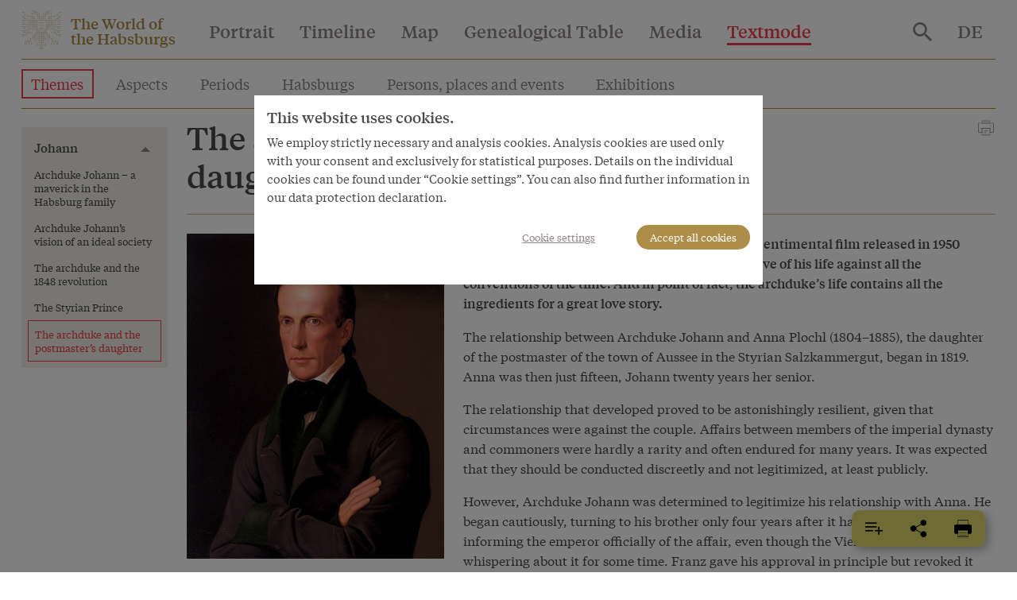

--- FILE ---
content_type: text/html; charset=utf-8
request_url: https://www.habsburger.net/en/chapter/archduke-and-postmasters-daughter
body_size: 17172
content:
<!DOCTYPE html>
<!--[if gt IE 8]><!--> <html class="no-js" lang="en" dir="ltr"> <!--<![endif]-->
<head>
  <meta charset="utf-8" />
<meta name="viewport" content="width=device-width, initial-scale=1.0" />
<meta http-equiv="ImageToolbar" content="false" />
<meta name="description" content="The relationship between Archduke Johann and Anna Plochl (1804–1885), the daughter of the postmaster of the town of Aussee in the Styrian Salzkammergut, began in 1819. Anna was then just fifteen, Johann twenty years her senior. The relationship that developed proved to be astonishingly resilient, given that circumstances were against the couple. Affairs between members of the" />
<link rel="canonical" href="https://www.habsburger.net/en/chapter/archduke-and-postmasters-daughter" />
<link rel="shortlink" href="https://www.habsburger.net/en/node/12610" />
<meta property="og:site_name" content="Die Welt der Habsburger" />
<meta property="og:type" content="article" />
<meta property="og:url" content="https://www.habsburger.net/en/chapter/archduke-and-postmasters-daughter" />
<meta property="og:title" content="The archduke and the postmaster’s daughter" />
<meta property="og:description" content="The relationship between Archduke Johann and Anna Plochl (1804–1885), the daughter of the postmaster of the town of Aussee in the Styrian Salzkammergut, began in 1819. Anna was then just fifteen, Johann twenty years her senior. The relationship that developed proved to be astonishingly resilient, given that circumstances were against the couple. Affairs between members of the" />
    <link rel="image_src" href="https://www.habsburger.net/files/styles/large/public/originale/leopold_kupelwieser_erzherzog_johann_im_rock_oel_auf_leinwand_1828_original_0.jpg?itok=T78aY0zQ" />
  <link rel="og:image" href="https://www.habsburger.net/files/styles/large/public/originale/leopold_kupelwieser_erzherzog_johann_im_rock_oel_auf_leinwand_1828_original_0.jpg?itok=T78aY0zQ" />
  
  <title>The archduke and the postmaster’s daughter | Die Welt der Habsburger</title>
  <link rel="stylesheet" href="https://www.habsburger.net/files/css/css_TN8gbDxWBcq-DUgK_6AKeXlA97rCJ5o0BpLSW7rtSQM.css" />
<link rel="stylesheet" href="https://www.habsburger.net/files/css/css_jENQOQqZCRFGZK__DTefxYiXR2RUf03k1ugj3_Vg7vk.css" />

<!--[if IE]>
<link rel="stylesheet" href="https://www.habsburger.net/files/css/css_AbpHGcgLb-kRsJGnwFEktk7uzpZOCcBY74-YBdrKVGs.css" />
<![endif]-->
<link rel="stylesheet" href="https://www.habsburger.net/files/css/css_sY0Rd_zoMwS6T6gcaf3RBAIZRJY_PUlTO7v3df6S7N8.css" />
  <script src="https://www.habsburger.net/files/js/js_xpzcLYVJDS3IYPF-fN_P3oY4TsZpvwIMw0aQVe4wa0E.js"></script>
<script src="https://www.habsburger.net/files/js/js_lItpVUNZmIizHYk40_jeVxtOsARiWx7dgRpHZRCJv3A.js"></script>
<script>document.createElement( "picture" );</script>
<script src="https://www.habsburger.net/files/js/js_gHk2gWJ_Qw_jU2qRiUmSl7d8oly1Cx7lQFrqcp3RXcI.js"></script>
<script>var erasJSON = '{"nodes":[{"node":{"title":"The Babenberg Legacy","field_estimated_date_range":"1273-1282","field_era_color":"#B9B9B8","path":"/en/periods/babenberg-legacy","nid":"6306"}},{"node":{"title":"Building the Power Base","field_estimated_date_range":"1282-1477","field_era_color":"#8F806C","path":"/en/periods/building-power-base","nid":"6314"}},{"node":{"title":"The Rise to Great Power Status","field_estimated_date_range":"1477-1526","field_era_color":"#E6BF6E","path":"/en/periods/rise-great-power-status","nid":"6308"}},{"node":{"title":"The Age of Confessional Division","field_estimated_date_range":"1526-1648","field_era_color":"#BFBB70","path":"/en/periods/age-confessional-division","nid":"6316"}},{"node":{"title":"Baroque Austria","field_estimated_date_range":"1648-1740","field_era_color":"#98C39F","path":"/en/periods/baroque-austria","nid":"6310"}},{"node":{"title":"Enlightened Absolutism","field_estimated_date_range":"1740-1792","field_era_color":"#6896A8","path":"/en/periods/enlightened-absolutism","nid":"6312"}},{"node":{"title":"Revolutions","field_estimated_date_range":"1792-1848","field_era_color":"#9F77A6","path":"/en/periods/revolutions","nid":"6318"}},{"node":{"title":"National Conflicts","field_estimated_date_range":"1848-1914","field_era_color":"#7F7F7F","path":"/en/periods/national-conflicts","nid":"6320"}},{"node":{"title":"Decline and Fall","field_estimated_date_range":"1914/6/28-1918/11/13","field_era_color":"#020302","path":"/en/periods/decline-and-fall","nid":"6304"}}]}'</script>
<script src="https://www.habsburger.net/files/js/js_JkEdS1dtmubyZtr3sijrxnCLrjdjGk7HJcT24hu9gWA.js"></script>
<script>jQuery.extend(Drupal.settings, {"basePath":"\/","pathPrefix":"en\/","setHasJsCookie":0,"ajaxPageState":{"theme":"wdh","theme_token":"uthkD9kwAGqRW71vQbnDQkvf42eg5osRpceONzHD8jE","js":{"sites\/all\/modules\/contrib\/picture\/picturefill2\/picturefill.min.js":1,"sites\/all\/modules\/contrib\/picture\/picture.min.js":1,"sites\/all\/modules\/contrib\/jquery_update\/replace\/jquery\/3.1\/jquery.min.js":1,"misc\/jquery-extend-3.4.0.js":1,"misc\/jquery-html-prefilter-3.5.0-backport.js":1,"misc\/jquery.once.js":1,"misc\/drupal.js":1,"sites\/all\/modules\/contrib\/picture\/lazysizes\/lazysizes.min.js":1,"0":1,"sites\/all\/modules\/contrib\/entityreference\/js\/entityreference.js":1,"1":1,"sites\/all\/themes\/contrib\/wdh\/js\/foundation.min.js":1,"sites\/all\/themes\/contrib\/wdh\/js\/libraries\/slick.min.js":1,"sites\/all\/themes\/contrib\/wdh\/js\/libraries\/modernizr.js":1,"sites\/all\/themes\/contrib\/wdh\/js\/libraries\/isotope.js":1,"sites\/all\/themes\/contrib\/wdh\/js\/libraries\/helperfunctions.js":1,"sites\/all\/themes\/contrib\/wdh\/js\/zoom.js":1,"sites\/all\/themes\/contrib\/wdh\/js\/overlay.js":1,"sites\/all\/themes\/contrib\/wdh\/js\/wdh.js":1,"sites\/all\/themes\/contrib\/wdh\/js\/gdpr-cookies.js":1,"sites\/all\/themes\/contrib\/wdh\/js\/bookmarking.js":1,"sites\/all\/themes\/contrib\/wdh\/js\/timeline-header.js":1},"css":{"sites\/all\/modules\/contrib\/picture\/picture_wysiwyg.css":1,"sites\/all\/modules\/contrib\/views\/css\/views.css":1,"sites\/all\/modules\/contrib\/ckeditor\/css\/ckeditor.css":1,"sites\/all\/modules\/contrib\/ctools\/css\/ctools.css":1,"sites\/all\/themes\/contrib\/wdh\/css\/ie.css":1,"sites\/all\/themes\/contrib\/wdh\/css\/fonts.css":1,"sites\/all\/themes\/contrib\/wdh\/css\/app.css":1}},"better_exposed_filters":{"views":{"chapter_menus":{"displays":{"story_menu":{"filters":[]},"bio_menu":{"filters":[]}}},"dropdowns":{"displays":{"portraits":{"filters":[]},"timeline":{"filters":[]},"map":{"filters":[]},"stammbaum":{"filters":[]},"themes":{"filters":[]},"aspects":{"filters":[]},"eras":{"filters":[]},"habsburgs":{"filters":[]}}},"most_viewed":{"displays":{"themes_dropdown":{"filters":[]},"habsburgs_dropdown":{"filters":[]}}},"interface_json":{"displays":{"page_2":{"filters":[]}}}}}});</script>
</head>
<body class="html not-front not-logged-in no-sidebars page-node page-node- page-node-12610 node-type-chapter textmode i18n-en lang-en section-chapter" >
  <div class="skip-link">
    <a href="#main-content" class="element-invisible element-focusable">Skip to main content</a>
  </div>
    <!--.page -->
  <div class="off-canvas position-right hide-for-print " id="offCanvas" data-off-canvas>
       <button class="close-button" aria-label="Close menu" type="button" data-close>
        <span aria-hidden="true">&times;</span>
      </button>

      <!-- Menu -->
      <ul class="menu accordion-menu">
        <li>
          <a href="/en/search">
            Search          </a>
        </li>
      </ul>
      <ul id="main-menu-offcanvas" class="menu vertical accordion-menu" data-accordion-menu data-submenu-toggle="true"><li class="first leaf"><a href="/en/portrait">Portrait</a></li><li class="leaf"><a href="/en/timeline">Timeline</a></li><li class="leaf"><a href="/en/map">Map</a></li><li class="leaf"><a href="/en/genealogical-table">Genealogical Table</a></li><li class="leaf" title=""><a href="/en/media" title="">Media</a></li><li class="last expanded active-trail active-trail active-trail active-trail" title=""><a href="/en/textmode" title="" class="active-trail active-trail active-trail">Textmode</a><ul class="menu vertical is-active"><li class="first leaf active-trail active-trail active-trail active-trail active-trail active-trail"><a href="/en/themes" class="active-trail active-trail active-trail active-trail active-trail">Themes</a></li><li class="leaf"><a href="/en/aspects">Aspects</a></li><li class="leaf"><a href="/en/periods">Periods</a></li><li class="leaf"><a href="/en/habsburgs">Habsburgs</a></li><li class="leaf" title=""><a href="/en/persons-places-and-events" title="">Persons, places and events</a></li><li class="leaf"><a href="/en/exhibitions">Exhibitions</a></li><li class="last leaf"><a href="/en/index">Index</a></li></ul></li></ul>      <ul id="about-menu-offcanvas" class="menu vertical accordion-menu" data-accordion-menu data-submenu-toggle="true"><li class="first last expanded"><a href="/en/world-and-worlds-habsburgs-project-schonbrunn-group">World and worlds of the Habsburgs</a><ul class="menu vertical is-active"><li class="first leaf"><a href="/en/about-the-project/a-virtual-exhibition">A virtual exhibition</a></li><li class="leaf"><a href="/en/about-the-project/facts-figures">Facts &amp; Figures</a></li><li class="leaf"><a href="/en/about-the-project/team">Team during the project period 2008 to 2010</a></li><li class="last leaf"><a href="/en/about-the-project/awards">Awards</a></li></ul></li></ul>      <ul id="contact-menu-offcanvas" class="menu vertical accordion-menu" data-accordion-menu data-submenu-toggle="true"><li class="first last expanded"><a href="/en/service-contact">Service &amp; Contact</a><ul class="menu vertical is-active"><li class="first leaf"><a href="/en/service-contact/data-privacy-policy">Data Privacy Policy</a></li><li class="leaf"><a href="/en/service-contact/legal-notice">Legal Notice</a></li><li class="last leaf"><a href="/en/service-contact/pressinfo">Pressinfo</a></li></ul></li></ul>      
          <section class="block block-locale block-locale-language">

      
      <div class="item-list"><ul class="menu"><li class=" first"><a href="/de/kapitel/der-erzherzog-und-die-postmeisterstochter" class=""><span class='short'>DE</span><span class='long'>Deutsch</span></a></li>
<li class="active hide last"><a href="/en/chapter/archduke-and-postmasters-daughter" class=" active"><span class='short'>EN</span><span class='long'>English</span></a></li>
</ul></div>  
</section>    </div>
  <div class="off-canvas-content" data-off-canvas-content>
    <!--.l-header -->
          <header role="banner" class="l-header headroom sticky" data-sticky data-margin-top="0" id="page-header">
                  <!--.top-bar -->
        <nav class="top-bar" data-topbar>
          <ul class="menu expanded" id="topbar-logo">
            <li class="home-link"><svg class="logo" viewBox="0 0 30 30"><use xlink:href="#logo"></use></svg>
              <span class="site-name"><a href="/en" rel="home" title="Die Welt der Habsburger Home"><span>The World of</span><br><span>the Habsburgs</span></a></span>
              <span class="page-header mobile-page-header hide hide-for-tablet"></span>
            </li>
            <li class="toggle-offcanvas hide-for-large align-right text-right">
                <!--<a href="#" data-toggle="offCanvas"><span></span></a>-->
               <button class="menu-icon" type="button" data-toggle="offCanvas"></button>
             </li>
          </ul>
          <div class="top-bar-left show-for-large hide-for-print nav">
                          <ul id="main-menu" class="main-nav menu horizontal"><li class="first leaf" data-toggle="dropdown-portrait"><a href="/en/portrait">Portrait</a></li><li class="leaf" data-toggle="dropdown-timeline"><a href="/en/timeline">Timeline</a></li><li class="leaf" data-toggle="dropdown-map"><a href="/en/map">Map</a></li><li class="leaf" data-toggle="dropdown-stammbaum"><a href="/en/genealogical-table">Genealogical Table</a></li><li class="leaf" title="" data-toggle="dropdown-media"><a href="/en/media" title="">Media</a></li><li class="last expanded active-trail active-trail active-trail" title="" data-toggle="dropdown-textmode"><a href="/en/textmode" title="" class="active-trail active-trail">Textmode</a></li></ul>                      </div>
          <div class="top-bar-right show-for-large hide-for-print nav">
            <ul class="menu menu-search">
              <li>
                <a href="/en/search">
                  <svg style="vertical-align:middle" xmlns="http://www.w3.org/2000/svg" width="24" height="24" viewBox="0 0 35.68 35.73"><title>search</title><path d="M27.56,24.42,37.74,34.61l-3,3.06L24.49,27.48V25.86L24,25.28a14.41,14.41,0,0,1-4,2.35,13.16,13.16,0,0,1-9.83-.19,13.37,13.37,0,0,1-7-7.06,12.58,12.58,0,0,1-1.06-5.14,12.71,12.71,0,0,1,1.06-5.19,13.31,13.31,0,0,1,7.05-7,12.58,12.58,0,0,1,5.14-1.06A12.71,12.71,0,0,1,20.5,3a13.37,13.37,0,0,1,7.06,7.05,13.21,13.21,0,0,1,.19,9.85,13.61,13.61,0,0,1-2.35,4l.58.57Zm-12.25,0a8.84,8.84,0,0,0,6.51-2.7,8.89,8.89,0,0,0,2.67-6.48,9.12,9.12,0,0,0-9.18-9.18A8.89,8.89,0,0,0,8.83,8.73a8.84,8.84,0,0,0-2.7,6.51,8.84,8.84,0,0,0,2.7,6.48A8.84,8.84,0,0,0,15.31,24.42Z" fill="#8D8686" transform="translate(-2.06 -1.94)"/></svg>
                </a>
              </li>
            </ul>
                      </div>
          <div class="top-bar-right show-for-large nav hide-for-print">
                                <section class="block block-locale block-locale-language">

      
      <div class="item-list"><ul class="menu"><li class=" first"><a href="/de/kapitel/der-erzherzog-und-die-postmeisterstochter" class=""><span class='short'>DE</span><span class='long'>Deutsch</span></a></li>
<li class="active hide last"><a href="/en/chapter/archduke-and-postmasters-daughter" class=" active"><span class='short'>EN</span><span class='long'>English</span></a></li>
</ul></div>  
</section>                      </div>
        </nav>
        <div class="page-content show-for-tablet">
          <hr >
        </div>
        <!--/.top-bar -->
                                <!--.l-header-region -->
          <section class="l-header-region grid-x grid-padding-x grid-container main show-for-tablet hide-for-print" id="text-menu">
                  <section class="block block-menu-block block-menu-block-2 header">

        <h2 class="block-title element-invisible">Index</h2>
    
        
</section>  <section class="block block-menu-block block-menu-block-4 header">

        <h2 class="block-title element-invisible">Textmode</h2>
    
      <div class="menu-block-wrapper menu-block-4 menu-name-main-menu parent-mlid-9085 menu-level-1">
  <ul class="menu"><li class="first leaf active-trail menu-mlid-6489"><a href="/en/themes" class="active-trail active-trail active">Themes</a></li>
<li class="leaf menu-mlid-6818"><a href="/en/aspects">Aspects</a></li>
<li class="leaf menu-mlid-6786"><a href="/en/periods">Periods</a></li>
<li class="leaf menu-mlid-6805"><a href="/en/habsburgs">Habsburgs</a></li>
<li class="leaf menu-mlid-6809"><a href="/en/persons-places-and-events" title="">Persons, places and events</a></li>
<li class="leaf menu-mlid-9362"><a href="/en/exhibitions">Exhibitions</a></li>
<li class="last leaf menu-mlid-9270"><a href="/en/index">Index</a></li>
</ul></div>
  
</section>                        </section>
          <div class="page-content show-for-tablet">
            <hr >
          </div>
          <!--/.l-header-region -->
        
    </header>
    <!--/.l-header -->
        
      <div class="grid-container main" id="page-content">

        
        
        <main role="main" class="grid-x grid-padding-x">
          <div class="cell large-12">
            
            <a id="main-content"></a>

            
            
            
              
      
      <article id="node-12610" class="node node-chapter node-12610 full grid-x grid-margin-x" about="/en/chapter/archduke-and-postmasters-daughter" typeof="sioc:Item foaf:Document">
  <div class="cell tablet-4 large-3 xlarge-2  hide-for-print" data-sticky-container>
    <div id="chapter-menu" class="sticky" data-sticky  data-margin-top="10" data-sticky-on="large" data-top-anchor="node-12610:top"  data-btm-anchor="node-12610:bottom">   
                  <ul class="menu vertical" data-accordion-menu data-submenu-toggle="true">
		  <li class="main"><a href="/en/persons/habsburg/johann">Johann</a>	  <ul class="menu vertical">
		    	<li>  
          <a href="/en/chapter/archduke-johann-maverick-habsburg-family">Archduke Johann – a maverick in the Habsburg family</a>  </li>
	    	<li>  
          <a href="/en/chapter/archduke-johanns-vision-ideal-society">Archduke Johann’s vision of an ideal society</a>  </li>
	    	<li>  
          <a href="/en/chapter/archduke-and-1848-revolution">The archduke and the 1848 revolution</a>  </li>
	    	<li>  
          <a href="/en/chapter/styrian-prince">The Styrian Prince</a>  </li>
	    	<li>  
          <a href="/en/chapter/archduke-and-postmasters-daughter" class="active">The archduke and the postmaster’s daughter</a>  </li>
				</ul>
		</li>
	</ul>    </div>
    <div class="show-for-tablet-only chapter-media" id="chapter-media">
           

  <article id="node-7466" data-nid="7466" class="node node-bild inline_chapter teaser" about="/en/media/leopold-kupelwieser-archduke-johann-styrian-jacket-oil-canvas-1828" typeof="sioc:Item foaf:Document">
    <a href="/en/media/leopold-kupelwieser-archduke-johann-styrian-jacket-oil-canvas-1828"><picture >
<!--[if IE 9]><video style="display: none;"><![endif]-->
<source data-srcset="https://www.habsburger.net/files/styles/large/public/originale/leopold_kupelwieser_erzherzog_johann_im_rock_oel_auf_leinwand_1828_original_0.jpg?itok=T78aY0zQ&amp;timestamp=1332428212 1x" />
<!--[if IE 9]></video><![endif]-->
<img  class="lazyload" src="https://www.habsburger.net/files/styles/large/public/originale/leopold_kupelwieser_erzherzog_johann_im_rock_oel_auf_leinwand_1828_original_0.jpg?itok=T78aY0zQ&amp;timestamp=1332428212" alt="" title="" />
</picture></a> 
      <div class="overlay">
                  <p>Leopold Kupelwieser: Archduke Johann in a Styrian jacket, oil on canvas, 1828</p>
              </div>
    </article>
          </div>
  </div>
  <div class="cell tablet-8 large-9 xlarge-10">
            <span class="print float-right show-for-tablet" onclick="window.print()"><svg id="print-icon" xmlns="http://www.w3.org/2000/svg" xmlns:xlink="http://www.w3.org/1999/xlink" version="1.1" x="0px" y="0px" viewBox="0 0 1024 1280" style="width:24px;cursor:pointer;enable-background:new 0 0 1024 1024;" xml:space="preserve" fill="#8D8686"><g><path d="M876.1,771H711V549H313v222H147c-32,0-58-26-58-58V298c0-32,26-58,58-58h730c32,0,58,26,58,58v414.1   C935,744.6,908.6,771,876.1,771z M741,741h135.1c15.9,0,28.9-13,28.9-28.9V298c0-15.4-12.6-28-28-28H147c-15.4,0-28,12.6-28,28v415   c0,15.4,12.6,28,28,28h136V519h458V741z"/><path d="M741,270H283V121h458V270z M313,240h398v-89H313V240z"/><path d="M741,903H283V519h458V903z M313,873h398V549H313V873z"/><rect x="240" y="519" width="543" height="30"/><rect x="717" y="380" width="66" height="30"/><g><rect x="409" y="642" width="206" height="30"/><rect x="409" y="749" width="136" height="30"/></g></g></svg></span>
      <h1 class="node-title"><span>The archduke and the postmaster’s daughter</span></h1>
      <span property="dc:title" content="The archduke and the postmaster’s daughter" class="rdf-meta element-hidden"></span><span property="sioc:num_replies" content="0" datatype="xsd:integer" class="rdf-meta element-hidden"></span>      <div class="grid-x grid-margin-x">
        <div class="show-for-large cell large-3 xlarge-4 chapter-media" id="chapter-media">
             

  <article id="node-7466" data-nid="7466" class="node node-bild inline_chapter teaser" about="/en/media/leopold-kupelwieser-archduke-johann-styrian-jacket-oil-canvas-1828" typeof="sioc:Item foaf:Document">
    <a href="/en/media/leopold-kupelwieser-archduke-johann-styrian-jacket-oil-canvas-1828"><picture >
<!--[if IE 9]><video style="display: none;"><![endif]-->
<source data-srcset="https://www.habsburger.net/files/styles/large/public/originale/leopold_kupelwieser_erzherzog_johann_im_rock_oel_auf_leinwand_1828_original_0.jpg?itok=T78aY0zQ&amp;timestamp=1332428212 1x" />
<!--[if IE 9]></video><![endif]-->
<img  class="lazyload" src="https://www.habsburger.net/files/styles/large/public/originale/leopold_kupelwieser_erzherzog_johann_im_rock_oel_auf_leinwand_1828_original_0.jpg?itok=T78aY0zQ&amp;timestamp=1332428212" alt="" title="" />
</picture></a> 
      <div class="overlay">
                  <p>Leopold Kupelwieser: Archduke Johann in a Styrian jacket, oil on canvas, 1828</p>
              </div>
    </article>
              </div>
        <div class="cell large-9 xlarge-8">
          <div class="lead"><p>Archduke Johann’s Greatest Love is the title of a sentimental film released in 1950 telling the story of the prince who fought for the love of his life against all the conventions of the time. And in point of fact, the archduke’s life contains all the ingredients for a great love story.</p>
</div>
                    <div class="hide-for-tablet hide-for-print chapter-media" id="chapter-media">
               

  <article id="node-7466" data-nid="7466" class="node node-bild inline_chapter teaser" about="/en/media/leopold-kupelwieser-archduke-johann-styrian-jacket-oil-canvas-1828" typeof="sioc:Item foaf:Document">
    <a href="/en/media/leopold-kupelwieser-archduke-johann-styrian-jacket-oil-canvas-1828"><picture >
<!--[if IE 9]><video style="display: none;"><![endif]-->
<source data-srcset="https://www.habsburger.net/files/styles/large/public/originale/leopold_kupelwieser_erzherzog_johann_im_rock_oel_auf_leinwand_1828_original_0.jpg?itok=T78aY0zQ&amp;timestamp=1332428212 1x" />
<!--[if IE 9]></video><![endif]-->
<img  class="lazyload" src="https://www.habsburger.net/files/styles/large/public/originale/leopold_kupelwieser_erzherzog_johann_im_rock_oel_auf_leinwand_1828_original_0.jpg?itok=T78aY0zQ&amp;timestamp=1332428212" alt="" title="" />
</picture></a> 
      <div class="overlay">
                  <p>Leopold Kupelwieser: Archduke Johann in a Styrian jacket, oil on canvas, 1828</p>
              </div>
    </article>
                </div>
          <div class="body body field"><p>The relationship between Archduke Johann and Anna Plochl (1804–1885), the daughter of the postmaster of the town of Aussee in the Styrian Salzkammergut, began in 1819. Anna was then just fifteen, Johann twenty years her senior.</p>
<p>The relationship that developed proved to be astonishingly resilient, given that circumstances were against the couple. Affairs between members of the imperial dynasty and commoners were hardly a rarity and often endured for many years. It was expected that they should be conducted discreetly and not legitimized, at least publicly.</p>
<p>However, Archduke Johann was determined to legitimize his relationship with Anna. He began cautiously, turning to his brother only four years after it had started and informing the emperor officially of the affair, even though the Viennese court had been whispering about it for some time. Franz gave his approval in principle but revoked it soon afterwards.</p>
<p>It transpired that Johann was insisting on a regular marriage, a demand that impacted like a bombshell at the imperial court. In aristocratic court circles marriage between a member of the imperial dynasty and a commoner was an unheard-of enormity. Emperor Franz and most of the family were strictly against legitimizing the union.</p>
<p>Johann was only permitted to live with his partner as his ‘housekeeper’. In order to preserve Anna’s honour, the relationship was presented to the outside world as abstinent.</p>
<p>In 1829 Emperor Franz suddenly gave permission for the marriage to take place. He had evidently mellowed and wanted to put an end to this anomalous state of affairs. The wedding took place hastily without great ceremony, since it had not been officially announced. It was not until 1833 that Johann was able to acknowledge his wife officially. In 1834 she was raised to the rank of <em>Freifrau</em> (the second-lowest rank within the nobility, approximately equivalent to baroness) and granted the name of von Brandhofen.</p>
<p>The price for imperial consent to the marriage was that Anna and any children resulting from the union would not be recognized as members of the imperial dynasty. The couple’s only child, a son named Franz Ludwig born in 1839, was granted the title of Count of Meran, a name still borne by his numerous descendants. The family’s main residence is at Schloss Schenna near Meran in South Tyrol, an estate that Archduke Johann purchased in 1845.</p>
<p>He is interred in the family crypt at Schenna, together with his wife Anna, who outlived him by 26 years.</p>
</div><p class="field-author">
            Martin Mutschlechner    </p>          <a id="article-bottom"></a>
        </div>
      </div>
      <div class="show-for-print print-url">
                <p><a href="https://www.habsburger.net/en/chapter/archduke-and-postmasters-daughter">https://www.habsburger.net/en/chapter/archduke-and-postmasters-daughter</a></p>
      </div>
      <div class="chapter-footer hide-for-print">        
        <p class="block-title margin">Related content</p>
        <div class="grid-x grid-margin-x small-up-2 large-up-4" data-equalizer>
             
<article id="node-6376" class="node node-person node-teaser attribute teaser cell" about="/en/persons/habsburg-emperor/franz-ii-i" typeof="sioc:Person foaf:Document">

    <a href="/en/persons/habsburg-emperor/franz-ii-i" class="image">
       

  <article id="node-6374" data-nid="6374" class="node node-bild inline_teaser_portrait teaser" about="/en/media/friedrich-von-amerling-franz-ii-i-robes-order-golden-fleece-oil-painting-1832-1" typeof="sioc:Item foaf:Document">
   <picture >
<!--[if IE 9]><video style="display: none;"><![endif]-->
<source data-srcset="https://www.habsburger.net/files/styles/teaser_p_s/public/images/special/friedrich_von_amerling_kaiser_franz_ii.i._im_ornat_des_ordens_vom_goldenen_vlies_oelgemaelde_1832_special.jpg?itok=9cRPHeH2&amp;timestamp=1332117648 1x, https://www.habsburger.net/files/styles/teaser_p_s2x/public/images/special/friedrich_von_amerling_kaiser_franz_ii.i._im_ornat_des_ordens_vom_goldenen_vlies_oelgemaelde_1832_special.jpg?itok=GFOjbvx5&amp;timestamp=1332117648 2x" media="@media all and (max-width:639px)" />
<source data-srcset="https://www.habsburger.net/files/styles/teaser_p_m/public/images/special/friedrich_von_amerling_kaiser_franz_ii.i._im_ornat_des_ordens_vom_goldenen_vlies_oelgemaelde_1832_special.jpg?itok=yiaw8sJP&amp;timestamp=1332117648 1x, https://www.habsburger.net/files/styles/teaser_p_m/public/images/special/friedrich_von_amerling_kaiser_franz_ii.i._im_ornat_des_ordens_vom_goldenen_vlies_oelgemaelde_1832_special.jpg?itok=yiaw8sJP&amp;timestamp=1332117648 2x" media="@media all and (min-width:640px) and (max-width:1023px)" />
<source data-srcset="https://www.habsburger.net/files/styles/teaser_p_m/public/images/special/friedrich_von_amerling_kaiser_franz_ii.i._im_ornat_des_ordens_vom_goldenen_vlies_oelgemaelde_1832_special.jpg?itok=yiaw8sJP&amp;timestamp=1332117648 1x, https://www.habsburger.net/files/styles/teaser_p_m/public/images/special/friedrich_von_amerling_kaiser_franz_ii.i._im_ornat_des_ordens_vom_goldenen_vlies_oelgemaelde_1832_special.jpg?itok=yiaw8sJP&amp;timestamp=1332117648 2x" media="@media all and (min-width:1024px) " />
<!--[if IE 9]></video><![endif]-->
<img  class="lazyload" src="https://www.habsburger.net/files/styles/teaser_p_m/public/images/special/friedrich_von_amerling_kaiser_franz_ii.i._im_ornat_des_ordens_vom_goldenen_vlies_oelgemaelde_1832_special.jpg?itok=yiaw8sJP&amp;timestamp=1332117648" alt="" title="" />
</picture>  </article>

  </a>
  <div class="overlay">
    <div class="body body text-secondary">Franz II was the last emperor of the Holy Roman Empire of the German Nation. After Napoleon proclaimed the French...</div>  </div>
  <div class="content" data-equalizer-watch>
    <label class="label">    Habsburg Emperor</label>
        <a href="/en/persons/habsburg-emperor/franz-ii-i" class="node-title" class="title">Franz II (I)</a>
          <div class="reign">    Roman-German emperor and Emperor of Austria <div class="date">
  1792–1835</div></div>
     
    <span property="dc:title" content="Franz II (I)" class="rdf-meta element-hidden"></span><span property="sioc:num_replies" content="0" datatype="xsd:integer" class="rdf-meta element-hidden"></span>      </div>

</article>
        </div>
                  <p class="block-title margin">Period & Aspect</p>
          <div class="grid-x grid-margin-x small-up-2 large-up-3" data-equalizer>
               <article id="node-6318" class="node node-era node-teaser teaser cell" about="/en/periods/revolutions" typeof="sioc:Item foaf:Document">

    <a href="/en/periods/revolutions" class="image">
       

  <article id="node-6317" data-nid="6317" class="node node-bild inline_teaser_landscape teaser" about="/en/media/jacques-louis-david-napoleon-crossing-st-bernhard-pass-18021803-0" typeof="sioc:Item foaf:Document">
<picture >
<!--[if IE 9]><video style="display: none;"><![endif]-->
<source data-srcset="https://www.habsburger.net/files/styles/teaser_ls_s/public/images/teaser/jacques-louis_david_napoleon_am_st._bernhard_18021803_teaser_0.jpg?itok=mOFkGgXB&amp;timestamp=1332183362 1x, https://www.habsburger.net/files/styles/teaser_ls_s2x/public/images/teaser/jacques-louis_david_napoleon_am_st._bernhard_18021803_teaser_0.jpg?itok=iq9qYy-Z&amp;timestamp=1332183362 2x" media="@media all and (max-width:639px)" />
<source data-srcset="https://www.habsburger.net/files/styles/teaser_ls_s/public/images/teaser/jacques-louis_david_napoleon_am_st._bernhard_18021803_teaser_0.jpg?itok=mOFkGgXB&amp;timestamp=1332183362 1x, https://www.habsburger.net/files/styles/teaser_ls_s2x/public/images/teaser/jacques-louis_david_napoleon_am_st._bernhard_18021803_teaser_0.jpg?itok=iq9qYy-Z&amp;timestamp=1332183362 2x" media="@media all and (min-width:640px) and (max-width:1023px)" />
<source data-srcset="https://www.habsburger.net/files/styles/teaser_ls_s/public/images/teaser/jacques-louis_david_napoleon_am_st._bernhard_18021803_teaser_0.jpg?itok=mOFkGgXB&amp;timestamp=1332183362 1x, https://www.habsburger.net/files/styles/teaser_ls_s2x/public/images/teaser/jacques-louis_david_napoleon_am_st._bernhard_18021803_teaser_0.jpg?itok=iq9qYy-Z&amp;timestamp=1332183362 2x" media="@media all and (min-width:1024px) " />
<!--[if IE 9]></video><![endif]-->
<img  class="lazyload" src="https://www.habsburger.net/files/styles/teaser_ls_s2x/public/images/teaser/jacques-louis_david_napoleon_am_st._bernhard_18021803_teaser_0.jpg?itok=iq9qYy-Z&amp;timestamp=1332183362" alt="" title="" />
</picture>  </article>

  </a>
  <div class="overlay show-for-tablet">
    <div class="body body text-secondary">A time of violent convulsions: the French Revolution sends shockwaves across Europe, Napoleon changes the political map of Europe for good and the Austrian Empire rises from the ashes of the Holy Roman Empire. The ...</div>  </div>
  <div class="content">
    <label class="label">Period</label>
        <a href="/en/periods/revolutions" class="node-title" class="title">Revolutions</a>
    <p class="date">1792–1848</p>
    <span property="dc:title" content="Revolutions" class="rdf-meta element-hidden"></span><span property="sioc:num_replies" content="0" datatype="xsd:integer" class="rdf-meta element-hidden"></span>      </div>
</article>
                      </div>
        
        <p class="block-title margin">Literature</p>
        <div class="field-literature">
                      
                                                                                    
        <p>Dickinger, Christian: Habsburgs schwarze Schafe: Über Wüstlinge, Schwachköpfe, Rebellen und andere Prinzen, Wien 2000</p><p>Hamann, Brigitte (Hg.): Die Habsburger. Ein biographisches Lexikon, Wien 1988</p><p>Leidinger, Hannes / Moritz, Verena / Schippler, Bernd: Schwarzbuch der Habsburger. Die unrühmliche Geschichte eines Herrscherhauses, (2. Auflage, ungekürzte Taschenbuchausgabe) Innsbruck/Wien 2010</p><p>Magenschab, Hans: Erzherzog Johann. Habsburgs grüner Rebell, Graz/Wien/Köln 1981</p><p>Pickl, Othmar (Hg.), Erzherzog Johann von Österreich. Sein Wirken in seiner Zeit, Graz 1982</p>    </div>
      </div>
    </div>
  </div>
</article>
  
            
          </div>
          <!--/.l-main region -->

          
                  </main>
        <!--/.l-main-->
      </div>
      

          <!--.l-footer-->
      <footer class="l-footer panel grid-x grid-padding-x hide-for-print" role="contentinfo" id="footer">
        <div id="footer-first" class="large-3 cell">
          <div class="homelink"><svg class="logo" viewBox="0 0 30 30"><use xlink:href="#logo"></use></svg><a href="/en" rel="home" title="Die Welt der Habsburger Home"><span>The World of</span><br><span>the Habsburgs</span></a></div>
          <p>A project of Schönbrunn Group</p>
          <div id="schoenbrunn_logo"><a href="https://www.schoenbrunn-group.com/en/"><img src="/theme/images/Schoenbrunn-Group_Logo_mit-Claim_EN_farbig_RGB.svg" alt="Schoenbrunn Group logo"></a></div>
        </div>
        <div id="footer-menus" class="large-9 cell">
          <div class="grid-x grid-padding-x">
                          <div id="footer-first" class="medium-3 cell">
                    <section class="block block-menu-block block-menu-block-4--2">

        <h2 class="block-title">Textmode</h2>
    
      <div class="menu-block-wrapper menu-block-4 menu-name-main-menu parent-mlid-9085 menu-level-1">
  <ul class="menu"><li class="first leaf active-trail menu-mlid-6489"><a href="/en/themes" class="active-trail active">Themes</a></li>
<li class="leaf menu-mlid-6818"><a href="/en/aspects">Aspects</a></li>
<li class="leaf menu-mlid-6786"><a href="/en/periods">Periods</a></li>
<li class="leaf menu-mlid-6805"><a href="/en/habsburgs">Habsburgs</a></li>
<li class="leaf menu-mlid-6809"><a href="/en/persons-places-and-events" title="">Persons, places and events</a></li>
<li class="leaf menu-mlid-9362"><a href="/en/exhibitions">Exhibitions</a></li>
<li class="last leaf menu-mlid-9270"><a href="/en/index">Index</a></li>
</ul></div>
  
</section>              </div>
                                      <div id="footer-middle" class="medium-3 cell">
                    <section class="block block-bookblock block-bookblock-10525">

        <h2 class="block-title"><a href="/en/world-and-worlds-habsburgs-project-schonbrunn-group" class="book-title">World and worlds of the Habsburgs</a></h2>
    
      <ul class="menu"><li class="first leaf"><a href="/en/about-the-project/a-virtual-exhibition">A virtual exhibition</a></li>
<li class="leaf"><a href="/en/about-the-project/facts-figures">Facts &amp; Figures</a></li>
<li class="leaf"><a href="/en/about-the-project/team">Team during the project period 2008 to 2010</a></li>
<li class="last leaf"><a href="/en/about-the-project/awards">Awards</a></li>
</ul>  
</section>              </div>
                                      <div id="footer-last" class="medium-3 cell">
                    <section class="block block-bookblock block-bookblock-5833">

        <h2 class="block-title"><a href="/en/service-contact" class="book-title">Service &amp; Contact</a></h2>
    
      <ul class="menu"><li class="first leaf"><a href="/en/service-contact/data-privacy-policy">Data Privacy Policy</a></li>
<li class="leaf"><a href="/en/service-contact/legal-notice">Legal Notice</a></li>
<li class="last leaf"><a href="/en/service-contact/pressinfo">Pressinfo</a></li>
</ul>  
</section>              </div>
                                      <div id="footer-last" class="medium-3 cell">
                    <section class="block block-menu-block block-menu-block-3">

        <h2 class="block-title">Special pages</h2>
    
      <div class="menu-block-wrapper menu-block-3 menu-name-menu-sonderseiten parent-mlid-0 menu-level-1">
  <ul class="menu"><li class="first last leaf menu-mlid-9175"><a href="/en/partners" title="">Partner</a></li>
</ul></div>
  
</section>              </div>
                      </div>
        </div>

                  <div class="copyright cell">
            &copy; 2026 Die Welt der Habsburger All rights reserved.          </div>
              </footer>
      <!--/.footer-->
    
      </div>
<!--/.page -->

<div class="reveal" data-reveal id="cookie-overlay" data-close-on-click="false">
      <section id="cookie-page-1">
        <p class="h5">
          This website uses cookies.        </p>
        <p>
          We employ strictly necessary and analysis cookies. Analysis cookies are used only with your consent and exclusively for statistical purposes. Details on the individual cookies can be found under “Cookie settings”. You can also find further information in our data protection declaration.        </p>
        <div class="text-right buttons">
          <p>
            <button class="button link cookie-settings-show">
              Cookie settings            </button>
            <button class="button cookie-accept-all">
              Accept all cookies            </button>
          </p>
        </div>
      </section>
      <section id="cookie-page-2" class="hide" data-toggler=".hide">
        <form id="cookie-settings-form">
          <p class="h5">
            Cookie settings    
          </p>
          <p>
            Here you can view or change the cookie settings used on this domain.    
          </p>
          <section class="cookie-section">
            <div class="grid-x section-header">
              <div class="cell auto"><b>
                Strictly necessary cookies    
              </b></div>
              <div class="cell text-right shrink">
                <button class="icon-info">
                  <svg xmlns="http://www.w3.org/2000/svg" width="20" height="20" viewBox="0 0 20 20"><path d="M9.5 16A6.61 6.61 0 0 1 3 9.5 6.61 6.61 0 0 1 9.5 3 6.61 6.61 0 0 1 16 9.5 6.63 6.63 0 0 1 9.5 16zm0-14A7.5 7.5 0 1 0 17 9.5 7.5 7.5 0 0 0 9.5 2zm.5 6v4.08h1V13H8.07v-.92H9V9H8V8zM9 6h1v1H9z"/></svg>
                </button> 
                <div class="switch tiny">
                  <input class="switch-input" disabled checked="checked" id="cookie_necessary_setting" type="checkbox" name="cookie_necessary_setting">
                  <label class="switch-paddle" for="cookie_necessary_setting">
                    <span class="show-for-sr">Strictly necessary cookies</span>
                  </label>
                </div>
              </div>
            </div>
            <div class="grid-x section-body hide">
              <div class="cell">
                <p>
                  Cookies are a technical feature necessary for the basic functions of the website. You can block or delete these cookies in your browser settings, but in doing so you risk the danger of preventing several parts of the website from functioning properly. <br>The information contained in the cookies is not used to identify you personally. These cookies are never used for purposes other than specified here.    
                </p>
                <table id="cookie-neccessary-table">
                  <thead>
                    <th>
                      Name    
                    </th>
                    <th>
                      Purpose    
                    </th>
                    <th>
                      Expiration    
                    </th>
                    <th>
                      Type    
                    </th>
                  </thead>
                  <tbody>
                  </tbody>
                </table>
              </div>
            </div>
          </section>

          <section class="cookie-section">
            <div class="grid-x section-header">
              <div class="cell auto"><b>
                Analysis cookies    
              </b></div>
              <div class="cell text-right shrink">
                <button class="icon-info">
                  <svg xmlns="http://www.w3.org/2000/svg" width="20" height="20" viewBox="0 0 20 20"><path d="M9.5 16A6.61 6.61 0 0 1 3 9.5 6.61 6.61 0 0 1 9.5 3 6.61 6.61 0 0 1 16 9.5 6.63 6.63 0 0 1 9.5 16zm0-14A7.5 7.5 0 1 0 17 9.5 7.5 7.5 0 0 0 9.5 2zm.5 6v4.08h1V13H8.07v-.92H9V9H8V8zM9 6h1v1H9z"/></svg>
                </button> 
                <div class="switch tiny">
                  <input class="switch-input" id="cookie_analysis_setting" type="checkbox" name="cookie_analysis_setting">
                  <label class="switch-paddle" for="cookie_analysis_setting">
                    <span class="show-for-sr">Analysis cookies</span>
                  </label>
                </div>
              </div>
            </div>
            <div class="grid-x section-body hide">
              <div class="cell">
                <p>
                  We employ analysis cookies to continually improve and update our websites and services for you. The following analysis cookies are used only with your consent.    
                </p>
                <table id="cookie-analysis-table">
                 <thead>
                    <th>
                      Name    
                    </th>
                    <th>
                      Service    
                    </th>
                    <th>
                      Purpose    
                    </th>
                    <th>
                      Type and duration    
                    </th>
                  </thead>
                  <tbody>
                  </tbody>
                </table>
              </div>
            </div>
          </section>
          
          <div class="text-right buttons">
            <p>
              <button class="button link cookie-settings-save">
                Save settings    
              </button>
              <button class="button cookie-accept-all">
                Accept all cookies    
              </button>
            </p>
          </div>
        </form>
      </section>
  </div>
  <!--<script src="/theme/js/gdpr-cookies.js"></script>--><div id="bookmarking" class="no-print">
  <ul class="menu dropdown" data-dropdown-menu>
    <li class="articles is-dropdown-submenu-parent show-for-medium">
      <button class="button" title="Saved pages">
        <svg xmlns="http://www.w3.org/2000/svg" viewBox="0 0 34.38 23.93"><defs></defs><g id="Ebene_2" data-name="Ebene 2"><g><rect width="22.56" height="2.65"/><rect y="7.47" width="22.56" height="2.65"/><rect y="14.94" width="15.33" height="2.65"/><rect x="19.05" y="14.94" width="15.33" height="2.65"/><rect x="19.05" y="14.94" width="15.33" height="2.65" transform="translate(10.45 42.98) rotate(-90)"/></g></g></svg>
        <span class="desc">
          Saved pages          (<span class="num"></span>)
        </span>
      </button>
      <ul id="bookmarking-list" class="menu vertical is-dropdown-submenu">
        <li class="save actions">
          <a href="#">
            <svg xmlns="http://www.w3.org/2000/svg" viewBox="0 0 24 24"><defs><style>.cls-s{fill:none;stroke-miterlimit:10;}</style></defs><g id="Ebene_2" data-name="Ebene 2"><g id="herleitung"><circle class="cls-s" cx="12" cy="12" r="11.5"/><line class="cls-s" x1="11.75" y1="6" x2="11.75" y2="18"/><line class="cls-s" x1="17.75" y1="12" x2="5.75" y2="12"/></g></g></svg>
            <span>Add page to list</span>
          </a>
        </li>
        <li class="del actions">
          <a href="#">
            <svg xmlns="http://www.w3.org/2000/svg" viewBox="0 0 24 24"><defs><style>.cls-d{fill:none;stroke-miterlimit:10;}</style></defs><g id="Ebene_2" data-name="Ebene 2"><g id="herleitung"><circle class="cls-d" cx="12" cy="12" r="11.5"/><line class="cls-d" x1="17.75" y1="12" x2="5.75" y2="12"/></g></g></svg>
            <span>Delete list</span>
          </a>
        </li>
        <li class="copy actions">
          <a href="#" id="bookmark-copy-list" data-clipboard-target="#bookmark-clipboard-content">
            <svg xmlns="http://www.w3.org/2000/svg" viewBox="0 0 24 24"><defs><style>.cls-c{fill:none;stroke-miterlimit:10;}</style></defs><g id="Ebene_2" data-name="Ebene 2"><g id="herleitung"><circle class="cls-c" cx="12" cy="12" r="11.5"/><polyline class="cls-c" points="19.5 7.5 8.5 17.5 5.5 10.5"/></g></g></svg>
            <span>Copy to clipboard</span>
          </a>
          
        </li>
      </ul>
    </li>
    <li class="share" id="share-li">
      <button class="button" id="share-button"><!-- title="Share" data-tooltip-->
        <svg xmlns="http://www.w3.org/2000/svg" viewBox="0 0 23.58 25.7"><defs></defs><g id="Ebene_2" data-name="Ebene 2"><g id="herleitung"><path d="M21.41,17.53a4.39,4.39,0,0,0-5.7,1.1L8.5,14.37a4.44,4.44,0,0,0,0-3l7.21-4.26a4.38,4.38,0,1,0-.55-.93L8,10.36a4.39,4.39,0,1,0-1.13,6.1A4.66,4.66,0,0,0,8,15.33l7.16,4.23a4.38,4.38,0,1,0,6.25-2Z"/></g></g></svg>
      </button>
    </li>
    <li class="hide print show-for-medium">
      <button class="button" title="Print" onclick="window.print()">
        <svg xmlns="http://www.w3.org/2000/svg" viewBox="0 0 28 27.73"><g id="Ebene_2" data-name="Ebene 2"><g id="herleitung"><path d="M7.93,21.2H20.07a.34.34,0,0,0,.34-.34.34.34,0,0,0-.34-.34H7.93a.34.34,0,0,0-.34.34A.34.34,0,0,0,7.93,21.2Z"/><path d="M7.93,24.6H20.07a.34.34,0,1,0,0-.67H7.93a.34.34,0,1,0,0,.67Z"/><path d="M25.23,7.54H22.29V0H5.71V7.54H2.77A2.77,2.77,0,0,0,0,10.31v9.48a2.78,2.78,0,0,0,2.77,2.78H5.71v5.16H22.29V22.57h2.94A2.78,2.78,0,0,0,28,19.79V10.31A2.77,2.77,0,0,0,25.23,7.54ZM6.39.67H21.61V7.54H6.39ZM21.61,27.05H6.39v-10H21.61v10Z"/></g></g></svg>
      </button>
    </li>
  </ul>
  <ul id="bookmark-sharing-list" class="hide menu vertical is-dropdown-submenu">
    <li>
      <a href="#" target="_blank" data-platform="fb" title="Share on Facebook">
           <svg xmlns="http://www.w3.org/2000/svg" viewBox="0 0 25.12 25.12"><g id="Ebene_2" data-name="Ebene 2"><g id="herleitung"><path d="M10.31,16.05v-3h2.24v-.85A6.07,6.07,0,0,1,14,7.85a5.29,5.29,0,0,1,4-1.45A5.8,5.8,0,0,1,20.65,7L20,9.85A4.16,4.16,0,0,0,18,9.39c-1.47,0-2.21.86-2.21,2.58v1.09h3.74v3H15.82v9.07h1.81a7.5,7.5,0,0,0,7.49-7.5V7.49A7.5,7.5,0,0,0,17.63,0H7.49A7.5,7.5,0,0,0,0,7.49V17.62a7.5,7.5,0,0,0,7.49,7.5h5.06V16.05Z"/></g></g></svg>
      </a>
    </li>
    <li>
      <a href="#" target="_blank" data-platform="tw" title="Share on Twitter">
        <svg xmlns="http://www.w3.org/2000/svg" viewBox="0 0 34.83 25.94"><g id="Ebene_2" data-name="Ebene 2"><g id="herleitung"><path d="M30.77,7.23l0-.2c-.18-1-.86-3.56-1.72-4.42l-.09-.09A7.18,7.18,0,0,0,23.8,0a5,5,0,0,0-.65,0c-2.55,0-3.95,1.48-5.1,3.08a13.55,13.55,0,0,0-1.37,3.15A14.84,14.84,0,0,1,15,10c-1.6,2.2-4.44,2.61-6,2.67H8.71A13.22,13.22,0,0,1,2.78,11,13,13,0,0,1,.14,8.81a29.26,29.26,0,0,0-.09,4.35A14.43,14.43,0,0,0,4.26,22c2.79,2.67,6.67,4,11.92,4,7.77,0,11.29-5.66,12.63-7.8a14,14,0,0,0,1.78-6v-.24l4.24-2.67Zm-5.1,1a2.19,2.19,0,1,1,2.18-2.18A2.16,2.16,0,0,1,25.67,8.23Z"/></g></g></svg>
      </a>
    </li>
    <li>
      <a href="#" target="_blank" data-platform="wa" title="Share on Whatsapp">
        <svg xmlns="http://www.w3.org/2000/svg" viewBox="0 0 28.41 28.34"><defs><style>.cls-1{fill:#1d1d1b;fill-rule:evenodd;}</style></defs><g id="Ebene_2" data-name="Ebene 2"><g id="herleitung"><path class="cls-1" d="M12.82.08a14,14,0,0,0-10.34,21C1.66,23.5.77,25.86,0,28.34c1.34-.32,2.48-.74,3.79-1.16S6.54,25.94,7.72,26c.85,0,1.75.79,2.48,1A13.92,13.92,0,0,0,28.41,13.77C28.39,5.39,21.38-.76,12.82.08Zm5.76,22C14.07,21.9,7.87,16.21,6.38,12c-.89-2.49.13-7.27,4-6.1,1,2.05,2.5,5.09,0,6.45a11.7,11.7,0,0,0,6.1,5.75,16.16,16.16,0,0,0,2.27-2.26,20,20,0,0,1,4.36,2.26C23.24,21.1,20.71,22.21,18.58,22.11Z"/></g></g></svg>
      </a>
    </li>
    <li>
      <a href="#" data-platform="email" title="Share by email">
          <svg version="1.1" xmlns="http://www.w3.org/2000/svg" xmlns:xlink="http://www.w3.org/1999/xlink" x="0px" y="0px" viewBox="0 0 512 512" style="enable-background:new 0 0 512 512;" xml:space="preserve">
            <g>
              <path d="M10.688,95.156C80.958,154.667,204.26,259.365,240.5,292.01c4.865,4.406,10.083,6.646,15.5,6.646
                c5.406,0,10.615-2.219,15.469-6.604c36.271-32.677,159.573-137.385,229.844-196.896c4.375-3.698,5.042-10.198,1.5-14.719
                C494.625,69.99,482.417,64,469.333,64H42.667c-13.083,0-25.292,5.99-33.479,16.438C5.646,84.958,6.313,91.458,10.688,95.156z"/>
              <path d="M505.813,127.406c-3.781-1.76-8.229-1.146-11.375,1.542C416.51,195.01,317.052,279.688,285.76,307.885
                c-17.563,15.854-41.938,15.854-59.542-0.021c-33.354-30.052-145.042-125-208.656-178.917c-3.167-2.688-7.625-3.281-11.375-1.542
                C2.417,129.156,0,132.927,0,137.083v268.25C0,428.865,19.135,448,42.667,448h426.667C492.865,448,512,428.865,512,405.333
                v-268.25C512,132.927,509.583,129.146,505.813,127.406z"/>
            </g>
          </svg>
      </a>
    </li>
  </ul>
  <textarea id="bookmark-clipboard-content" style="height:1px;width:1px;margin:0;padding:0;display:block;overflow:hidden;opacity:0;position:absolute;"></textarea>
</div>
<div class="" id="bookmark-clipboard-note">Copied to clipboard</div>
<div class="hide">
  <svg xmlns="http://www.w3.org/2000/svg" viewBox="0 0 24 24" id="del-icon"><defs><style>.bd{fill:none;stroke:#000000;stroke-miterlimit:10;}</style></defs><g><circle class="bd" cx="12" cy="12" r="11.5"/><line class="bd" x1="17.75" y1="12" x2="5.75" y2="12"/></g></svg>
</div>
<div style="display:none">
	<svg id="logo" xmlns="http://www.w3.org/2000/svg" viewBox="0 0 100 100"><defs><style>.cls-1{fill:rgb(198,175,128);}</style></defs><title>Unbenannt-1</title><rect class="cls-1" x="1.95" y="64.04" width="1.69" height="1.72"/><rect class="cls-1" x="1.95" y="60.7" width="1.69" height="1.71"/><rect class="cls-1" x="1.95" y="50.69" width="1.69" height="1.72"/><rect class="cls-1" x="1.95" y="40.67" width="1.69" height="1.72"/><rect class="cls-1" x="1.95" y="34" width="1.69" height="1.72"/><rect class="cls-1" x="1.95" y="30.66" width="1.69" height="1.72"/><rect class="cls-1" x="1.95" y="23.98" width="1.69" height="1.72"/><rect class="cls-1" x="1.95" y="13.97" width="1.69" height="1.72"/><rect class="cls-1" x="1.95" y="3.96" width="1.69" height="1.71"/><rect class="cls-1" x="5.23" y="64.04" width="1.69" height="1.72"/><rect class="cls-1" x="5.23" y="60.7" width="1.69" height="1.71"/><rect class="cls-1" x="5.23" y="54.02" width="1.69" height="1.72"/><rect class="cls-1" x="5.23" y="50.69" width="1.69" height="1.72"/><rect class="cls-1" x="5.23" y="44.01" width="1.69" height="1.72"/><rect class="cls-1" x="5.23" y="40.67" width="1.69" height="1.72"/><rect class="cls-1" x="5.23" y="34" width="1.69" height="1.72"/><rect class="cls-1" x="5.23" y="27.32" width="1.69" height="1.71"/><rect class="cls-1" x="5.23" y="23.98" width="1.69" height="1.72"/><rect class="cls-1" x="5.23" y="17.31" width="1.69" height="1.71"/><rect class="cls-1" x="5.23" y="13.97" width="1.69" height="1.72"/><rect class="cls-1" x="5.23" y="7.29" width="1.69" height="1.72"/><rect class="cls-1" x="5.23" y="3.96" width="1.69" height="1.71"/><rect class="cls-1" x="8.52" y="84.07" width="1.69" height="1.72"/><rect class="cls-1" x="8.52" y="80.73" width="1.69" height="1.71"/><rect class="cls-1" x="8.52" y="77.39" width="1.69" height="1.72"/><rect class="cls-1" x="8.52" y="60.7" width="1.69" height="1.71"/><rect class="cls-1" x="8.52" y="54.02" width="1.69" height="1.72"/><rect class="cls-1" x="8.52" y="50.69" width="1.69" height="1.72"/><rect class="cls-1" x="8.52" y="44.01" width="1.69" height="1.72"/><rect class="cls-1" x="8.52" y="40.67" width="1.69" height="1.72"/><rect class="cls-1" x="8.52" y="34" width="1.69" height="1.72"/><rect class="cls-1" x="8.52" y="27.32" width="1.69" height="1.71"/><rect class="cls-1" x="8.52" y="20.64" width="1.69" height="1.71"/><rect class="cls-1" x="8.52" y="17.31" width="1.69" height="1.71"/><rect class="cls-1" x="8.52" y="10.63" width="1.69" height="1.72"/><rect class="cls-1" x="11.8" y="84.07" width="1.69" height="1.72"/><rect class="cls-1" x="11.8" y="80.73" width="1.69" height="1.71"/><rect class="cls-1" x="11.8" y="77.39" width="1.69" height="1.72"/><rect class="cls-1" x="11.8" y="60.7" width="1.69" height="1.71"/><rect class="cls-1" x="11.8" y="57.36" width="1.69" height="1.72"/><rect class="cls-1" x="11.8" y="50.69" width="1.69" height="1.72"/><rect class="cls-1" x="11.8" y="40.67" width="1.69" height="1.72"/><rect class="cls-1" x="11.8" y="34" width="1.69" height="1.72"/><rect class="cls-1" x="11.8" y="23.98" width="1.69" height="1.72"/><rect class="cls-1" x="11.8" y="20.64" width="1.69" height="1.71"/><rect class="cls-1" x="11.8" y="10.63" width="1.69" height="1.72"/><rect class="cls-1" x="15.08" y="77.39" width="1.69" height="1.72"/><rect class="cls-1" x="15.08" y="74.05" width="1.69" height="1.72"/><rect class="cls-1" x="15.08" y="57.36" width="1.69" height="1.72"/><rect class="cls-1" x="15.08" y="54.02" width="1.69" height="1.72"/><rect class="cls-1" x="15.08" y="47.35" width="1.69" height="1.71"/><rect class="cls-1" x="15.08" y="37.33" width="1.69" height="1.72"/><rect class="cls-1" x="15.08" y="30.66" width="1.69" height="1.72"/><rect class="cls-1" x="15.08" y="23.98" width="1.69" height="1.72"/><rect class="cls-1" x="15.08" y="13.97" width="1.69" height="1.72"/><rect class="cls-1" x="18.36" y="84.07" width="1.69" height="1.72"/><rect class="cls-1" x="18.36" y="80.73" width="1.69" height="1.71"/><rect class="cls-1" x="18.36" y="77.39" width="1.69" height="1.72"/><rect class="cls-1" x="18.36" y="54.02" width="1.69" height="1.72"/><rect class="cls-1" x="18.36" y="50.69" width="1.69" height="1.72"/><rect class="cls-1" x="18.36" y="44.01" width="1.69" height="1.72"/><rect class="cls-1" x="18.36" y="40.67" width="1.69" height="1.72"/><rect class="cls-1" x="18.36" y="34" width="1.69" height="1.72"/><rect class="cls-1" x="18.36" y="27.32" width="1.69" height="1.71"/><rect class="cls-1" x="18.36" y="23.98" width="1.69" height="1.72"/><rect class="cls-1" x="18.36" y="13.97" width="1.69" height="1.72"/><rect class="cls-1" x="21.65" y="77.39" width="1.69" height="1.72"/><rect class="cls-1" x="21.65" y="74.05" width="1.69" height="1.72"/><rect class="cls-1" x="21.65" y="70.71" width="1.69" height="1.72"/><rect class="cls-1" x="21.65" y="57.36" width="1.69" height="1.72"/><rect class="cls-1" x="21.65" y="47.35" width="1.69" height="1.71"/><rect class="cls-1" x="21.65" y="37.33" width="1.69" height="1.72"/><rect class="cls-1" x="21.65" y="34" width="1.69" height="1.72"/><rect class="cls-1" x="21.65" y="30.66" width="1.69" height="1.72"/><rect class="cls-1" x="21.65" y="27.32" width="1.69" height="1.71"/><rect class="cls-1" x="21.65" y="23.98" width="1.69" height="1.72"/><rect class="cls-1" x="21.65" y="13.97" width="1.69" height="1.72"/><rect class="cls-1" x="24.93" y="84.07" width="1.69" height="1.72"/><rect class="cls-1" x="24.93" y="80.73" width="1.69" height="1.71"/><rect class="cls-1" x="24.93" y="70.71" width="1.69" height="1.72"/><rect class="cls-1" x="24.93" y="54.02" width="1.69" height="1.72"/><rect class="cls-1" x="24.93" y="44.01" width="1.69" height="1.72"/><rect class="cls-1" x="24.93" y="37.33" width="1.69" height="1.72"/><rect class="cls-1" x="24.93" y="34" width="1.69" height="1.72"/><rect class="cls-1" x="24.93" y="30.66" width="1.69" height="1.72"/><rect class="cls-1" x="24.93" y="27.32" width="1.69" height="1.71"/><rect class="cls-1" x="24.93" y="23.98" width="1.69" height="1.72"/><rect class="cls-1" x="24.93" y="20.64" width="1.69" height="1.71"/><rect class="cls-1" x="24.93" y="17.31" width="1.69" height="1.71"/><rect class="cls-1" x="24.93" y="13.97" width="1.69" height="1.72"/><rect class="cls-1" x="24.93" y="7.29" width="1.69" height="1.72"/><rect class="cls-1" x="24.93" y="0.62" width="1.69" height="1.72"/><rect class="cls-1" x="28.21" y="67.38" width="1.69" height="1.72"/><rect class="cls-1" x="28.21" y="64.04" width="1.69" height="1.72"/><rect class="cls-1" x="28.21" y="47.35" width="1.69" height="1.71"/><rect class="cls-1" x="28.21" y="40.67" width="1.69" height="1.72"/><rect class="cls-1" x="28.21" y="37.33" width="1.69" height="1.72"/><rect class="cls-1" x="28.21" y="34" width="1.69" height="1.72"/><rect class="cls-1" x="28.21" y="30.66" width="1.69" height="1.72"/><rect class="cls-1" x="28.21" y="27.32" width="1.69" height="1.71"/><rect class="cls-1" x="28.21" y="23.98" width="1.69" height="1.72"/><rect class="cls-1" x="28.21" y="20.64" width="1.69" height="1.71"/><rect class="cls-1" x="28.21" y="17.31" width="1.69" height="1.71"/><rect class="cls-1" x="28.21" y="13.97" width="1.69" height="1.72"/><rect class="cls-1" x="28.21" y="7.29" width="1.69" height="1.72"/><rect class="cls-1" x="28.21" y="0.62" width="1.69" height="1.72"/><rect class="cls-1" x="31.5" y="77.39" width="1.68" height="1.72"/><rect class="cls-1" x="31.5" y="70.71" width="1.68" height="1.72"/><rect class="cls-1" x="31.5" y="67.38" width="1.68" height="1.72"/><rect class="cls-1" x="31.5" y="64.04" width="1.68" height="1.72"/><rect class="cls-1" x="31.5" y="60.7" width="1.68" height="1.71"/><rect class="cls-1" x="31.5" y="44.01" width="1.68" height="1.72"/><rect class="cls-1" x="31.5" y="40.67" width="1.68" height="1.72"/><rect class="cls-1" x="31.5" y="37.33" width="1.68" height="1.72"/><rect class="cls-1" x="31.5" y="34" width="1.68" height="1.72"/><rect class="cls-1" x="31.5" y="30.66" width="1.68" height="1.72"/><rect class="cls-1" x="31.5" y="27.32" width="1.68" height="1.71"/><rect class="cls-1" x="31.5" y="23.98" width="1.68" height="1.72"/><rect class="cls-1" x="31.5" y="20.64" width="1.68" height="1.71"/><rect class="cls-1" x="31.5" y="17.31" width="1.68" height="1.71"/><rect class="cls-1" x="31.5" y="7.29" width="1.68" height="1.72"/><rect class="cls-1" x="31.5" y="3.96" width="1.68" height="1.71"/><rect class="cls-1" x="31.5" y="0.62" width="1.68" height="1.72"/><rect class="cls-1" x="34.78" y="74.05" width="1.69" height="1.72"/><rect class="cls-1" x="34.78" y="67.38" width="1.69" height="1.72"/><rect class="cls-1" x="34.78" y="64.04" width="1.69" height="1.72"/><rect class="cls-1" x="34.78" y="60.7" width="1.69" height="1.71"/><rect class="cls-1" x="34.78" y="57.36" width="1.69" height="1.72"/><rect class="cls-1" x="34.78" y="47.35" width="1.69" height="1.71"/><rect class="cls-1" x="34.78" y="44.01" width="1.69" height="1.72"/><rect class="cls-1" x="34.78" y="40.67" width="1.69" height="1.72"/><rect class="cls-1" x="34.78" y="37.33" width="1.69" height="1.72"/><rect class="cls-1" x="34.78" y="34" width="1.69" height="1.72"/><rect class="cls-1" x="34.78" y="30.66" width="1.69" height="1.72"/><rect class="cls-1" x="34.78" y="27.32" width="1.69" height="1.71"/><rect class="cls-1" x="34.78" y="23.98" width="1.69" height="1.72"/><rect class="cls-1" x="34.78" y="7.29" width="1.69" height="1.72"/><rect class="cls-1" x="34.78" y="3.96" width="1.69" height="1.71"/><rect class="cls-1" x="34.78" y="0.62" width="1.69" height="1.72"/><rect class="cls-1" x="38.06" y="87.4" width="1.68" height="1.72"/><rect class="cls-1" x="38.06" y="80.73" width="1.68" height="1.71"/><rect class="cls-1" x="38.06" y="70.71" width="1.68" height="1.72"/><rect class="cls-1" x="38.06" y="60.7" width="1.68" height="1.71"/><rect class="cls-1" x="38.06" y="57.36" width="1.68" height="1.72"/><rect class="cls-1" x="38.06" y="54.02" width="1.68" height="1.72"/><rect class="cls-1" x="38.06" y="50.69" width="1.68" height="1.72"/><rect class="cls-1" x="38.06" y="47.35" width="1.68" height="1.71"/><rect class="cls-1" x="38.06" y="44.01" width="1.68" height="1.72"/><rect class="cls-1" x="38.06" y="40.67" width="1.68" height="1.72"/><rect class="cls-1" x="38.06" y="37.33" width="1.68" height="1.72"/><rect class="cls-1" x="38.06" y="34" width="1.68" height="1.72"/><rect class="cls-1" x="38.06" y="30.66" width="1.68" height="1.72"/><rect class="cls-1" x="38.06" y="27.32" width="1.68" height="1.71"/><rect class="cls-1" x="38.06" y="23.98" width="1.68" height="1.72"/><rect class="cls-1" x="38.06" y="10.63" width="1.68" height="1.72"/><rect class="cls-1" x="38.06" y="7.29" width="1.68" height="1.72"/><rect class="cls-1" x="38.06" y="3.96" width="1.68" height="1.71"/><rect class="cls-1" x="41.34" y="87.4" width="1.69" height="1.72"/><rect class="cls-1" x="41.34" y="84.07" width="1.69" height="1.72"/><rect class="cls-1" x="41.34" y="74.05" width="1.69" height="1.72"/><rect class="cls-1" x="41.34" y="70.71" width="1.69" height="1.72"/><rect class="cls-1" x="41.34" y="67.38" width="1.69" height="1.72"/><rect class="cls-1" x="41.34" y="64.04" width="1.69" height="1.72"/><rect class="cls-1" x="41.34" y="57.36" width="1.69" height="1.72"/><rect class="cls-1" x="41.34" y="54.02" width="1.69" height="1.72"/><rect class="cls-1" x="41.34" y="50.69" width="1.69" height="1.72"/><rect class="cls-1" x="41.34" y="47.35" width="1.69" height="1.71"/><rect class="cls-1" x="41.34" y="23.98" width="1.69" height="1.72"/><rect class="cls-1" x="41.34" y="20.64" width="1.69" height="1.71"/><rect class="cls-1" x="41.34" y="17.31" width="1.69" height="1.71"/><rect class="cls-1" x="41.34" y="13.97" width="1.69" height="1.72"/><rect class="cls-1" x="41.34" y="10.63" width="1.69" height="1.72"/><rect class="cls-1" x="41.34" y="7.29" width="1.69" height="1.72"/><rect class="cls-1" x="44.62" y="94.08" width="1.69" height="1.72"/><rect class="cls-1" x="44.62" y="80.73" width="1.69" height="1.71"/><rect class="cls-1" x="44.62" y="77.39" width="1.69" height="1.72"/><rect class="cls-1" x="44.62" y="74.05" width="1.69" height="1.72"/><rect class="cls-1" x="44.62" y="70.71" width="1.69" height="1.72"/><rect class="cls-1" x="44.62" y="67.38" width="1.69" height="1.72"/><rect class="cls-1" x="44.62" y="64.04" width="1.69" height="1.72"/><rect class="cls-1" x="44.62" y="60.7" width="1.69" height="1.71"/><rect class="cls-1" x="44.62" y="57.36" width="1.69" height="1.72"/><rect class="cls-1" x="44.62" y="54.02" width="1.69" height="1.72"/><rect class="cls-1" x="44.62" y="50.69" width="1.69" height="1.72"/><rect class="cls-1" x="44.62" y="44.01" width="1.69" height="1.72"/><rect class="cls-1" x="44.62" y="37.33" width="1.69" height="1.72"/><rect class="cls-1" x="44.62" y="30.66" width="1.69" height="1.72"/><rect class="cls-1" x="44.62" y="23.98" width="1.69" height="1.72"/><rect class="cls-1" x="44.62" y="20.64" width="1.69" height="1.71"/><rect class="cls-1" x="44.62" y="17.31" width="1.69" height="1.71"/><rect class="cls-1" x="44.62" y="13.97" width="1.69" height="1.72"/><rect class="cls-1" x="44.62" y="10.63" width="1.69" height="1.72"/><rect class="cls-1" x="44.62" y="7.29" width="1.69" height="1.72"/><rect class="cls-1" x="47.91" y="97.41" width="1.68" height="1.72"/><rect class="cls-1" x="47.91" y="94.08" width="1.68" height="1.72"/><rect class="cls-1" x="47.91" y="90.74" width="1.68" height="1.71"/><rect class="cls-1" x="47.91" y="87.4" width="1.68" height="1.72"/><rect class="cls-1" x="47.91" y="84.07" width="1.68" height="1.72"/><rect class="cls-1" x="47.91" y="80.73" width="1.68" height="1.71"/><rect class="cls-1" x="47.91" y="77.39" width="1.68" height="1.72"/><rect class="cls-1" x="47.91" y="74.05" width="1.68" height="1.72"/><rect class="cls-1" x="47.91" y="70.71" width="1.68" height="1.72"/><rect class="cls-1" x="47.91" y="67.38" width="1.68" height="1.72"/><rect class="cls-1" x="47.91" y="64.04" width="1.68" height="1.72"/><rect class="cls-1" x="47.91" y="60.7" width="1.68" height="1.71"/><rect class="cls-1" x="47.91" y="57.36" width="1.68" height="1.72"/><rect class="cls-1" x="47.91" y="54.02" width="1.68" height="1.72"/><rect class="cls-1" x="47.91" y="47.35" width="1.68" height="1.71"/><rect class="cls-1" x="47.91" y="44.01" width="1.68" height="1.72"/><rect class="cls-1" x="47.91" y="37.33" width="1.68" height="1.72"/><rect class="cls-1" x="47.91" y="30.66" width="1.68" height="1.72"/><rect class="cls-1" x="47.91" y="23.98" width="1.68" height="1.72"/><rect class="cls-1" x="47.91" y="20.64" width="1.68" height="1.71"/><rect class="cls-1" x="47.91" y="17.31" width="1.68" height="1.71"/><rect class="cls-1" x="47.91" y="13.97" width="1.68" height="1.72"/><rect class="cls-1" x="51.19" y="97.41" width="1.69" height="1.72"/><rect class="cls-1" x="51.19" y="94.08" width="1.69" height="1.72"/><rect class="cls-1" x="51.19" y="90.74" width="1.69" height="1.71"/><rect class="cls-1" x="51.19" y="87.4" width="1.69" height="1.72"/><rect class="cls-1" x="51.19" y="84.07" width="1.69" height="1.72"/><rect class="cls-1" x="51.19" y="80.73" width="1.69" height="1.71"/><rect class="cls-1" x="51.19" y="77.39" width="1.69" height="1.72"/><rect class="cls-1" x="51.19" y="74.05" width="1.69" height="1.72"/><rect class="cls-1" x="51.19" y="70.71" width="1.69" height="1.72"/><rect class="cls-1" x="51.19" y="67.38" width="1.69" height="1.72"/><rect class="cls-1" x="51.19" y="64.04" width="1.69" height="1.72"/><rect class="cls-1" x="51.19" y="60.7" width="1.69" height="1.71"/><rect class="cls-1" x="51.19" y="57.36" width="1.69" height="1.72"/><rect class="cls-1" x="51.19" y="54.02" width="1.69" height="1.72"/><rect class="cls-1" x="51.19" y="47.35" width="1.69" height="1.71"/><rect class="cls-1" x="51.19" y="44.01" width="1.69" height="1.72"/><rect class="cls-1" x="51.19" y="37.33" width="1.69" height="1.72"/><rect class="cls-1" x="51.19" y="30.66" width="1.69" height="1.72"/><rect class="cls-1" x="51.19" y="23.98" width="1.69" height="1.72"/><rect class="cls-1" x="51.19" y="20.64" width="1.69" height="1.71"/><rect class="cls-1" x="51.19" y="17.31" width="1.69" height="1.71"/><rect class="cls-1" x="51.19" y="13.97" width="1.69" height="1.72"/><rect class="cls-1" x="54.47" y="94.08" width="1.69" height="1.72"/><rect class="cls-1" x="54.47" y="80.73" width="1.69" height="1.71"/><rect class="cls-1" x="54.47" y="77.39" width="1.69" height="1.72"/><rect class="cls-1" x="54.47" y="74.05" width="1.69" height="1.72"/><rect class="cls-1" x="54.47" y="70.71" width="1.69" height="1.72"/><rect class="cls-1" x="54.47" y="67.38" width="1.69" height="1.72"/><rect class="cls-1" x="54.47" y="64.04" width="1.69" height="1.72"/><rect class="cls-1" x="54.47" y="60.7" width="1.69" height="1.71"/><rect class="cls-1" x="54.47" y="57.36" width="1.69" height="1.72"/><rect class="cls-1" x="54.47" y="54.02" width="1.69" height="1.72"/><rect class="cls-1" x="54.47" y="50.69" width="1.69" height="1.72"/><rect class="cls-1" x="54.47" y="44.01" width="1.69" height="1.72"/><rect class="cls-1" x="54.47" y="37.33" width="1.69" height="1.72"/><rect class="cls-1" x="54.47" y="30.66" width="1.69" height="1.72"/><rect class="cls-1" x="54.47" y="23.98" width="1.69" height="1.72"/><rect class="cls-1" x="54.47" y="20.64" width="1.69" height="1.71"/><rect class="cls-1" x="54.47" y="17.31" width="1.69" height="1.71"/><rect class="cls-1" x="54.47" y="13.97" width="1.69" height="1.72"/><rect class="cls-1" x="54.47" y="10.63" width="1.69" height="1.72"/><rect class="cls-1" x="54.47" y="7.29" width="1.69" height="1.72"/><rect class="cls-1" x="57.75" y="87.4" width="1.69" height="1.72"/><rect class="cls-1" x="57.75" y="84.07" width="1.69" height="1.72"/><rect class="cls-1" x="57.75" y="74.05" width="1.69" height="1.72"/><rect class="cls-1" x="57.75" y="70.71" width="1.69" height="1.72"/><rect class="cls-1" x="57.75" y="67.38" width="1.69" height="1.72"/><rect class="cls-1" x="57.75" y="64.04" width="1.69" height="1.72"/><rect class="cls-1" x="57.75" y="57.36" width="1.69" height="1.72"/><rect class="cls-1" x="57.75" y="54.02" width="1.69" height="1.72"/><rect class="cls-1" x="57.75" y="50.69" width="1.69" height="1.72"/><rect class="cls-1" x="57.75" y="47.35" width="1.69" height="1.71"/><rect class="cls-1" x="57.75" y="23.98" width="1.69" height="1.72"/><rect class="cls-1" x="57.75" y="20.64" width="1.69" height="1.71"/><rect class="cls-1" x="57.75" y="17.31" width="1.69" height="1.71"/><rect class="cls-1" x="57.75" y="13.97" width="1.69" height="1.72"/><rect class="cls-1" x="57.75" y="10.63" width="1.69" height="1.72"/><rect class="cls-1" x="57.75" y="7.29" width="1.69" height="1.72"/><rect class="cls-1" x="61.04" y="87.4" width="1.69" height="1.72"/><rect class="cls-1" x="61.04" y="80.73" width="1.69" height="1.71"/><rect class="cls-1" x="61.04" y="70.71" width="1.69" height="1.72"/><rect class="cls-1" x="61.04" y="60.7" width="1.69" height="1.71"/><rect class="cls-1" x="61.04" y="57.36" width="1.69" height="1.72"/><rect class="cls-1" x="61.04" y="54.02" width="1.69" height="1.72"/><rect class="cls-1" x="61.04" y="50.69" width="1.69" height="1.72"/><rect class="cls-1" x="61.04" y="47.35" width="1.69" height="1.71"/><rect class="cls-1" x="61.04" y="44.01" width="1.69" height="1.72"/><rect class="cls-1" x="61.04" y="40.67" width="1.69" height="1.72"/><rect class="cls-1" x="61.04" y="37.33" width="1.69" height="1.72"/><rect class="cls-1" x="61.04" y="34" width="1.69" height="1.72"/><rect class="cls-1" x="61.04" y="30.66" width="1.69" height="1.72"/><rect class="cls-1" x="61.04" y="27.32" width="1.69" height="1.71"/><rect class="cls-1" x="61.04" y="23.98" width="1.69" height="1.72"/><rect class="cls-1" x="61.04" y="10.63" width="1.69" height="1.72"/><rect class="cls-1" x="61.04" y="7.29" width="1.69" height="1.72"/><rect class="cls-1" x="61.04" y="3.96" width="1.69" height="1.71"/><rect class="cls-1" x="64.32" y="74.05" width="1.69" height="1.72"/><rect class="cls-1" x="64.32" y="67.38" width="1.69" height="1.72"/><rect class="cls-1" x="64.32" y="64.04" width="1.69" height="1.72"/><rect class="cls-1" x="64.32" y="60.7" width="1.69" height="1.71"/><rect class="cls-1" x="64.32" y="57.36" width="1.69" height="1.72"/><rect class="cls-1" x="64.32" y="47.35" width="1.69" height="1.71"/><rect class="cls-1" x="64.32" y="44.01" width="1.69" height="1.72"/><rect class="cls-1" x="64.32" y="40.67" width="1.69" height="1.72"/><rect class="cls-1" x="64.32" y="37.33" width="1.69" height="1.72"/><rect class="cls-1" x="64.32" y="34" width="1.69" height="1.72"/><rect class="cls-1" x="64.32" y="30.66" width="1.69" height="1.72"/><rect class="cls-1" x="64.32" y="27.32" width="1.69" height="1.71"/><rect class="cls-1" x="64.32" y="23.98" width="1.69" height="1.72"/><rect class="cls-1" x="64.32" y="7.29" width="1.69" height="1.72"/><rect class="cls-1" x="64.32" y="3.96" width="1.69" height="1.71"/><rect class="cls-1" x="64.32" y="0.62" width="1.69" height="1.72"/><rect class="cls-1" x="67.61" y="77.39" width="1.69" height="1.72"/><rect class="cls-1" x="67.61" y="70.71" width="1.69" height="1.72"/><rect class="cls-1" x="67.61" y="67.38" width="1.69" height="1.72"/><rect class="cls-1" x="67.61" y="64.04" width="1.69" height="1.72"/><rect class="cls-1" x="67.61" y="60.7" width="1.69" height="1.71"/><rect class="cls-1" x="67.61" y="44.01" width="1.69" height="1.72"/><rect class="cls-1" x="67.61" y="40.67" width="1.69" height="1.72"/><rect class="cls-1" x="67.61" y="37.33" width="1.69" height="1.72"/><rect class="cls-1" x="67.61" y="34" width="1.69" height="1.72"/><rect class="cls-1" x="67.61" y="30.66" width="1.69" height="1.72"/><rect class="cls-1" x="67.61" y="27.32" width="1.69" height="1.71"/><rect class="cls-1" x="67.61" y="23.98" width="1.69" height="1.72"/><rect class="cls-1" x="67.61" y="20.64" width="1.69" height="1.71"/><rect class="cls-1" x="67.61" y="17.31" width="1.69" height="1.71"/><rect class="cls-1" x="67.61" y="7.29" width="1.69" height="1.72"/><rect class="cls-1" x="67.61" y="3.96" width="1.69" height="1.71"/><rect class="cls-1" x="67.61" y="0.62" width="1.69" height="1.72"/><rect class="cls-1" x="70.88" y="67.38" width="1.69" height="1.72"/><rect class="cls-1" x="70.88" y="64.04" width="1.69" height="1.72"/><rect class="cls-1" x="70.88" y="47.35" width="1.69" height="1.71"/><rect class="cls-1" x="70.88" y="40.67" width="1.69" height="1.72"/><rect class="cls-1" x="70.88" y="37.33" width="1.69" height="1.72"/><rect class="cls-1" x="70.88" y="34" width="1.69" height="1.72"/><rect class="cls-1" x="70.88" y="30.66" width="1.69" height="1.72"/><rect class="cls-1" x="70.88" y="27.32" width="1.69" height="1.71"/><rect class="cls-1" x="70.88" y="23.98" width="1.69" height="1.72"/><rect class="cls-1" x="70.88" y="20.64" width="1.69" height="1.71"/><rect class="cls-1" x="70.88" y="17.31" width="1.69" height="1.71"/><rect class="cls-1" x="70.88" y="13.97" width="1.69" height="1.72"/><rect class="cls-1" x="70.88" y="7.29" width="1.69" height="1.72"/><rect class="cls-1" x="70.88" y="0.62" width="1.69" height="1.72"/><rect class="cls-1" x="74.17" y="84.07" width="1.69" height="1.72"/><rect class="cls-1" x="74.17" y="80.73" width="1.69" height="1.71"/><rect class="cls-1" x="74.17" y="70.71" width="1.69" height="1.72"/><rect class="cls-1" x="74.17" y="54.02" width="1.69" height="1.72"/><rect class="cls-1" x="74.17" y="44.01" width="1.69" height="1.72"/><rect class="cls-1" x="74.17" y="37.33" width="1.69" height="1.72"/><rect class="cls-1" x="74.17" y="34" width="1.69" height="1.72"/><rect class="cls-1" x="74.17" y="30.66" width="1.69" height="1.72"/><rect class="cls-1" x="74.17" y="27.32" width="1.69" height="1.71"/><rect class="cls-1" x="74.17" y="23.98" width="1.69" height="1.72"/><rect class="cls-1" x="74.17" y="20.64" width="1.69" height="1.71"/><rect class="cls-1" x="74.17" y="17.31" width="1.69" height="1.71"/><rect class="cls-1" x="74.17" y="13.97" width="1.69" height="1.72"/><rect class="cls-1" x="74.17" y="7.29" width="1.69" height="1.72"/><rect class="cls-1" x="74.17" y="0.62" width="1.69" height="1.72"/><rect class="cls-1" x="77.46" y="77.39" width="1.69" height="1.72"/><rect class="cls-1" x="77.46" y="74.05" width="1.69" height="1.72"/><rect class="cls-1" x="77.46" y="70.71" width="1.69" height="1.72"/><rect class="cls-1" x="77.46" y="57.36" width="1.69" height="1.72"/><rect class="cls-1" x="77.46" y="47.35" width="1.69" height="1.71"/><rect class="cls-1" x="77.46" y="37.33" width="1.69" height="1.72"/><rect class="cls-1" x="77.46" y="34" width="1.69" height="1.72"/><rect class="cls-1" x="77.46" y="30.66" width="1.69" height="1.72"/><rect class="cls-1" x="77.46" y="27.32" width="1.69" height="1.71"/><rect class="cls-1" x="77.46" y="23.98" width="1.69" height="1.72"/><rect class="cls-1" x="77.46" y="13.97" width="1.69" height="1.72"/><rect class="cls-1" x="80.74" y="84.07" width="1.69" height="1.72"/><rect class="cls-1" x="80.74" y="80.73" width="1.69" height="1.71"/><rect class="cls-1" x="80.74" y="77.39" width="1.69" height="1.72"/><rect class="cls-1" x="80.74" y="54.02" width="1.69" height="1.72"/><rect class="cls-1" x="80.74" y="50.69" width="1.69" height="1.72"/><rect class="cls-1" x="80.74" y="44.01" width="1.69" height="1.72"/><rect class="cls-1" x="80.74" y="40.67" width="1.69" height="1.72"/><rect class="cls-1" x="80.74" y="34" width="1.69" height="1.72"/><rect class="cls-1" x="80.74" y="27.32" width="1.69" height="1.71"/><rect class="cls-1" x="80.74" y="23.98" width="1.69" height="1.72"/><rect class="cls-1" x="80.74" y="13.97" width="1.69" height="1.72"/><rect class="cls-1" x="84.02" y="77.39" width="1.69" height="1.72"/><rect class="cls-1" x="84.02" y="74.05" width="1.69" height="1.72"/><rect class="cls-1" x="84.02" y="57.36" width="1.69" height="1.72"/><rect class="cls-1" x="84.02" y="54.02" width="1.69" height="1.72"/><rect class="cls-1" x="84.02" y="47.35" width="1.69" height="1.71"/><rect class="cls-1" x="84.02" y="37.33" width="1.69" height="1.72"/><rect class="cls-1" x="84.02" y="30.66" width="1.69" height="1.72"/><rect class="cls-1" x="84.02" y="23.98" width="1.69" height="1.72"/><rect class="cls-1" x="84.02" y="13.97" width="1.69" height="1.72"/><rect class="cls-1" x="87.3" y="84.07" width="1.7" height="1.72"/><rect class="cls-1" x="87.3" y="80.73" width="1.7" height="1.71"/><rect class="cls-1" x="87.3" y="77.39" width="1.7" height="1.72"/><rect class="cls-1" x="87.3" y="60.7" width="1.7" height="1.71"/><rect class="cls-1" x="87.3" y="57.36" width="1.7" height="1.72"/><rect class="cls-1" x="87.3" y="50.69" width="1.7" height="1.72"/><rect class="cls-1" x="87.3" y="40.67" width="1.7" height="1.72"/><rect class="cls-1" x="87.3" y="34" width="1.7" height="1.72"/><rect class="cls-1" x="87.3" y="23.98" width="1.7" height="1.72"/><rect class="cls-1" x="87.3" y="20.64" width="1.7" height="1.71"/><rect class="cls-1" x="87.3" y="10.63" width="1.7" height="1.72"/><rect class="cls-1" x="90.58" y="84.07" width="1.69" height="1.72"/><rect class="cls-1" x="90.58" y="80.73" width="1.69" height="1.71"/><rect class="cls-1" x="90.58" y="77.39" width="1.69" height="1.72"/><rect class="cls-1" x="90.58" y="60.7" width="1.69" height="1.71"/><rect class="cls-1" x="90.58" y="54.02" width="1.69" height="1.72"/><rect class="cls-1" x="90.58" y="50.69" width="1.69" height="1.72"/><rect class="cls-1" x="90.58" y="44.01" width="1.69" height="1.72"/><rect class="cls-1" x="90.58" y="40.67" width="1.69" height="1.72"/><rect class="cls-1" x="90.58" y="34" width="1.69" height="1.72"/><rect class="cls-1" x="90.58" y="27.32" width="1.69" height="1.71"/><rect class="cls-1" x="90.58" y="20.64" width="1.69" height="1.71"/><rect class="cls-1" x="90.58" y="17.31" width="1.69" height="1.71"/><rect class="cls-1" x="90.58" y="10.63" width="1.69" height="1.72"/><rect class="cls-1" x="93.86" y="64.04" width="1.7" height="1.72"/><rect class="cls-1" x="93.86" y="60.7" width="1.7" height="1.71"/><rect class="cls-1" x="93.86" y="54.02" width="1.7" height="1.72"/><rect class="cls-1" x="93.86" y="50.69" width="1.7" height="1.72"/><rect class="cls-1" x="93.86" y="44.01" width="1.7" height="1.72"/><rect class="cls-1" x="93.86" y="40.67" width="1.7" height="1.72"/><rect class="cls-1" x="93.86" y="34" width="1.7" height="1.72"/><rect class="cls-1" x="93.86" y="27.32" width="1.7" height="1.71"/><rect class="cls-1" x="93.86" y="23.98" width="1.7" height="1.72"/><rect class="cls-1" x="93.86" y="17.31" width="1.7" height="1.71"/><rect class="cls-1" x="93.86" y="13.97" width="1.7" height="1.72"/><rect class="cls-1" x="93.86" y="7.29" width="1.7" height="1.72"/><rect class="cls-1" x="93.86" y="3.96" width="1.7" height="1.71"/><rect class="cls-1" x="97.15" y="64.04" width="1.69" height="1.72"/><rect class="cls-1" x="97.15" y="60.7" width="1.69" height="1.71"/><rect class="cls-1" x="97.15" y="50.69" width="1.69" height="1.72"/><rect class="cls-1" x="97.15" y="40.67" width="1.69" height="1.72"/><rect class="cls-1" x="97.15" y="34" width="1.69" height="1.72"/><rect class="cls-1" x="97.15" y="30.66" width="1.69" height="1.72"/><rect class="cls-1" x="97.15" y="23.98" width="1.69" height="1.72"/><rect class="cls-1" x="97.15" y="13.97" width="1.69" height="1.72"/><rect class="cls-1" x="97.15" y="3.96" width="1.69" height="1.71"/></svg>
</div>
<div class="dropdown-pane menu-dropdown large" id="dropdown-portrait" data-dropdown data-hover="true" data-hover-pane="true" data-v-offset="14" data-allow-overlap data-allow-bottom-overlap>
  	<div class="grid-x grid-margin-x node-5823">
    	  
  <div class="cell large-4">        <p class="h1"><a href="/en/portrait">Portrait</a></p>  </div>  
  <div class="cell large-8">        <p>The Habsburg dynasty: Here you can read potted biographies, examine portraits from seven centuries and dip into the historical contexts of past epochs.</p>
  </div>  
          <div class="cell small-12"><a href="/en/portrait"><img typeof="foaf:Image" src="https://www.habsburger.net/files/styles/teaser_ls_s/public/interfaces/portraits_1.jpg?itok=QicTmzqP" width="640" height="360" /></a></div>  	</div>
</div>
<div class="dropdown-pane menu-dropdown large" id="dropdown-timeline" data-dropdown data-hover="true" data-hover-pane="true" data-v-offset="14" data-allow-overlap data-allow-bottom-overlap>
  	<div class="grid-x grid-margin-x node-5825">
    	  
  <div class="cell large-4">        <p class="h1"><a href="/en/timeline">Timeline</a></p>  </div>  
  <div class="cell large-8">        <p>Select a period in Habsburg history, from the beginnings of Habsburg rule in the Middle Ages to the collapse of the Monarchy during the First World War.</p>
  </div>  
          <div class="cell small-12"><a href="/en/timeline"><img typeof="foaf:Image" src="https://www.habsburger.net/files/styles/teaser_ls_s/public/interfaces/timeline_0.jpg?itok=4lXmRTm8" width="640" height="360" /></a></div>  	</div>
</div>
<div class="dropdown-pane menu-dropdown large" id="dropdown-map" data-dropdown data-hover="true" data-hover-pane="true" data-v-offset="14" data-allow-overlap data-allow-bottom-overlap>
  	<div class="grid-x grid-margin-x node-5826">
    	  
  <div class="cell large-4">        <p class="h1"><a href="/en/map">Map</a></p>  </div>  
  <div class="cell large-8">        <p>The map shows the territorial development of the Habsburg Monarchy as it evolved into a sprawling, geographically fragmented empire.</p>
  </div>  
          <div class="cell small-12"><a href="/en/map"><img typeof="foaf:Image" src="https://www.habsburger.net/files/styles/teaser_ls_s/public/interfaces/map_1.jpg?itok=sfOve2jE" width="640" height="360" /></a></div>  	</div>
</div>
<div class="dropdown-pane menu-dropdown large" id="dropdown-stammbaum" data-dropdown data-hover="true" data-hover-pane="true" data-v-offset="14" data-allow-overlap data-allow-bottom-overlap>
  	<div class="grid-x grid-margin-x node-5827">
    	  
  <div class="cell large-4">        <p class="h1"><a href="/en/genealogical-table">Genealogical Table</a></p>  </div>  
  <div class="cell large-8">        <p>Monarchical rule was legitimized by descent. The classic form of representing these relationships is the genealogical table or family tree.</p>
  </div>  
          <div class="cell small-12"><a href="/en/genealogical-table"><img typeof="foaf:Image" src="https://www.habsburger.net/files/styles/teaser_ls_s/public/interfaces/stammbaum-v2_0.jpg?itok=GBrIk62W" width="640" height="360" /></a></div>  	</div>
</div>
<div class="dropdown-pane menu-dropdown large" id="dropdown-media" data-dropdown data-hover="true" data-hover-pane="true" data-v-offset="14" data-allow-overlap data-allow-bottom-overlap data-position="bottom" data-alignment="right">
  <div class="grid-x grid-margin-x node-media">
      <div class="cell">
        <p class="h1">
            <a href="/en/media">
              Media            </a>
        </p>
      </div>
      <div class="cell">
        <p>&nbsp;</p>
        <img src="/theme/images/media.jpg">
      </div>
  </div>
</div>
<div class="dropdown-pane menu-dropdown large" id="dropdown-textmode" data-dropdown data-hover="true" data-hover-pane="true" data-v-offset="14" data-allow-overlap data-allow-bottom-overlap data-position="bottom" data-alignment="right">
  <ul class="tabs" data-tabs id="textmode-tabs">
    <li class="tabs-title is-active"><a href="#" aria-selected="true" data-tabs-target="tab-themes">Themes</a></li>
    <li class="tabs-title"><a href="#" data-tabs-target="tab-aspects">Aspects</a></li>
    <li class="tabs-title"><a href="#" data-tabs-target="tab-eras">Eras</a></li>
    <li class="tabs-title"><a href="#" data-tabs-target="tab-habsburgs">Habsburgs</a></li>
  </ul>
  <div class="tabs-content" data-tabs-content="textmode-tabs">
    <div class="tabs-panel is-active" id="tab-themes">
      	<div class="grid-x grid-margin-x node-5831">
    	  
  <div class="cell large-4">        <p class="h1"><a href="/en/themes">Themes</a></p>  </div>  
  <div class="cell large-8">        <p>Collected themes - browse stories and anecdotes from the history of the Habsburg Monarchy.</p>
  </div>  
          <div class="cell small-12"></div>  	</div>
      <div class="cell">
        <p class="block-title">Most viewed stories</p>
          <div class="grid-x grid-margin-x">
      
          <div class="cell small-4">

  <article id="node-10434" data-nid="10434" class="node node-bild inline_teaser_landscape teaser" about="/en/media/ferdinand-schmutzer-portrait-photograph-emperor-karl-i" typeof="sioc:Item foaf:Document">
<picture >
<!--[if IE 9]><video style="display: none;"><![endif]-->
<source data-srcset="https://www.habsburger.net/files/styles/teaser_ls_s/public/images/teaser/storybild_teaser_1.jpg?itok=qzAN6Ozn&amp;timestamp=1350308645 1x, https://www.habsburger.net/files/styles/teaser_ls_s2x/public/images/teaser/storybild_teaser_1.jpg?itok=0Q8LLHK2&amp;timestamp=1350308645 2x" media="@media all and (max-width:639px)" />
<source data-srcset="https://www.habsburger.net/files/styles/teaser_ls_s/public/images/teaser/storybild_teaser_1.jpg?itok=qzAN6Ozn&amp;timestamp=1350308645 1x, https://www.habsburger.net/files/styles/teaser_ls_s2x/public/images/teaser/storybild_teaser_1.jpg?itok=0Q8LLHK2&amp;timestamp=1350308645 2x" media="@media all and (min-width:640px) and (max-width:1023px)" />
<source data-srcset="https://www.habsburger.net/files/styles/teaser_ls_s/public/images/teaser/storybild_teaser_1.jpg?itok=qzAN6Ozn&amp;timestamp=1350308645 1x, https://www.habsburger.net/files/styles/teaser_ls_s2x/public/images/teaser/storybild_teaser_1.jpg?itok=0Q8LLHK2&amp;timestamp=1350308645 2x" media="@media all and (min-width:1024px) " />
<!--[if IE 9]></video><![endif]-->
<img  class="lazyload" src="https://www.habsburger.net/files/styles/teaser_ls_s2x/public/images/teaser/storybild_teaser_1.jpg?itok=0Q8LLHK2&amp;timestamp=1350308645" alt="" title="" />
</picture>  </article>

</div>    
  <div class="cell small-8">        <p><a href="/en/stories/habsburgs-exile-dynasty-after-1918"><b>Habsburgs in Exile – the Dynasty after 1918</b><br>
The Habsburg Monarchy came to an end in...</a></p>  </div>  </div>
  <div class="grid-x grid-margin-x">
      
          <div class="cell small-4">

  <article id="node-9885" data-nid="9885" class="node node-bild inline_teaser_landscape teaser" about="/en/media/schubertiade-middle-class-viennese-household-heliogravure-after-painting-julius-schmid-2nd" typeof="sioc:Item foaf:Document">
<picture >
<!--[if IE 9]><video style="display: none;"><![endif]-->
<source data-srcset="https://www.habsburger.net/files/styles/teaser_ls_s/public/images/teaser/schubertabend_in_einem_wiener_buergerhaus_heliogravure_nach_einem_gemaelde_von_julius_schmid_2._haelfte_19._jahrhundert_teaser.jpg?itok=dvsDwzwX&amp;timestamp=1332421162 1x, https://www.habsburger.net/files/styles/teaser_ls_s2x/public/images/teaser/schubertabend_in_einem_wiener_buergerhaus_heliogravure_nach_einem_gemaelde_von_julius_schmid_2._haelfte_19._jahrhundert_teaser.jpg?itok=1JqjcgF9&amp;timestamp=1332421162 2x" media="@media all and (max-width:639px)" />
<source data-srcset="https://www.habsburger.net/files/styles/teaser_ls_s/public/images/teaser/schubertabend_in_einem_wiener_buergerhaus_heliogravure_nach_einem_gemaelde_von_julius_schmid_2._haelfte_19._jahrhundert_teaser.jpg?itok=dvsDwzwX&amp;timestamp=1332421162 1x, https://www.habsburger.net/files/styles/teaser_ls_s2x/public/images/teaser/schubertabend_in_einem_wiener_buergerhaus_heliogravure_nach_einem_gemaelde_von_julius_schmid_2._haelfte_19._jahrhundert_teaser.jpg?itok=1JqjcgF9&amp;timestamp=1332421162 2x" media="@media all and (min-width:640px) and (max-width:1023px)" />
<source data-srcset="https://www.habsburger.net/files/styles/teaser_ls_s/public/images/teaser/schubertabend_in_einem_wiener_buergerhaus_heliogravure_nach_einem_gemaelde_von_julius_schmid_2._haelfte_19._jahrhundert_teaser.jpg?itok=dvsDwzwX&amp;timestamp=1332421162 1x, https://www.habsburger.net/files/styles/teaser_ls_s2x/public/images/teaser/schubertabend_in_einem_wiener_buergerhaus_heliogravure_nach_einem_gemaelde_von_julius_schmid_2._haelfte_19._jahrhundert_teaser.jpg?itok=1JqjcgF9&amp;timestamp=1332421162 2x" media="@media all and (min-width:1024px) " />
<!--[if IE 9]></video><![endif]-->
<img  class="lazyload" src="https://www.habsburger.net/files/styles/teaser_ls_s2x/public/images/teaser/schubertabend_in_einem_wiener_buergerhaus_heliogravure_nach_einem_gemaelde_von_julius_schmid_2._haelfte_19._jahrhundert_teaser.jpg?itok=1JqjcgF9&amp;timestamp=1332421162" alt="" title="" />
</picture>  </article>

</div>    
  <div class="cell small-8">        <p><a href="/en/stories/classical-music-nineteenth-century-vienna"><b>Classical Music in Nineteenth-Century Vienna</b><br>
In the nineteenth century Vienna continued to consolidate...</a></p>  </div>  </div>
  <div class="grid-x grid-margin-x">
      
          <div class="cell small-4">

  <article id="node-9701" data-nid="9701" class="node node-bild inline_teaser_landscape teaser" about="/en/media/bernardo-bellotto-schonbrunn-viewed-gardens-oil-painting-175960" typeof="sioc:Item foaf:Document">
<picture >
<!--[if IE 9]><video style="display: none;"><![endif]-->
<source data-srcset="https://www.habsburger.net/files/styles/teaser_ls_s/public/images/teaser/bernardo_bellotto_gen._canaletto_schoenbrunn_-_gartenseite_oelgemaelde_175960_teaser_0.jpg?itok=pLveaRwe&amp;timestamp=1332421038 1x, https://www.habsburger.net/files/styles/teaser_ls_s2x/public/images/teaser/bernardo_bellotto_gen._canaletto_schoenbrunn_-_gartenseite_oelgemaelde_175960_teaser_0.jpg?itok=NBogwyw0&amp;timestamp=1332421038 2x" media="@media all and (max-width:639px)" />
<source data-srcset="https://www.habsburger.net/files/styles/teaser_ls_s/public/images/teaser/bernardo_bellotto_gen._canaletto_schoenbrunn_-_gartenseite_oelgemaelde_175960_teaser_0.jpg?itok=pLveaRwe&amp;timestamp=1332421038 1x, https://www.habsburger.net/files/styles/teaser_ls_s2x/public/images/teaser/bernardo_bellotto_gen._canaletto_schoenbrunn_-_gartenseite_oelgemaelde_175960_teaser_0.jpg?itok=NBogwyw0&amp;timestamp=1332421038 2x" media="@media all and (min-width:640px) and (max-width:1023px)" />
<source data-srcset="https://www.habsburger.net/files/styles/teaser_ls_s/public/images/teaser/bernardo_bellotto_gen._canaletto_schoenbrunn_-_gartenseite_oelgemaelde_175960_teaser_0.jpg?itok=pLveaRwe&amp;timestamp=1332421038 1x, https://www.habsburger.net/files/styles/teaser_ls_s2x/public/images/teaser/bernardo_bellotto_gen._canaletto_schoenbrunn_-_gartenseite_oelgemaelde_175960_teaser_0.jpg?itok=NBogwyw0&amp;timestamp=1332421038 2x" media="@media all and (min-width:1024px) " />
<!--[if IE 9]></video><![endif]-->
<img  class="lazyload" src="https://www.habsburger.net/files/styles/teaser_ls_s2x/public/images/teaser/bernardo_bellotto_gen._canaletto_schoenbrunn_-_gartenseite_oelgemaelde_175960_teaser_0.jpg?itok=NBogwyw0&amp;timestamp=1332421038" alt="" title="" />
</picture>  </article>

</div>    
  <div class="cell small-8">        <p><a href="/en/stories/schoenbrunn-habsburgs-imperial-showpiece"><b>Schönbrunn – the Habsburgs’ imperial showpiece</b><br>
Schönbrunn Palace is presented to the millions of...</a></p>  </div>  </div>
      </div>
    </div>
    <div class="tabs-panel" id="tab-aspects">
      	<div class="grid-x grid-margin-x node-5832">
    	  
  <div class="cell large-4">        <p class="h1"><a href="/en/aspects">Aspects</a></p>  </div>  
  <div class="cell large-8">        <p>Choose from various themes to access and explore the history of the Habsburg Monarchy, for example 'work', 'love' or 'death'.</p>
  </div>  
          <div class="cell small-12"></div>  	</div>
    </div>
    <div class="tabs-panel" id="tab-eras">
      	<div class="grid-x grid-margin-x node-5830">
    	  
  <div class="cell large-4">        <p class="h1"><a href="/en/periods">Periods</a></p>  </div>  
  <div class="cell large-8">        <p>Journey through the different epochs of Habsburg history from the Middle Ages to the First World War.</p>
  </div>  
          <div class="cell small-12"></div>  	</div>
    </div>
    <div class="tabs-panel" id="tab-habsburgs">
      	<div class="grid-x grid-margin-x node-5828">
    	  
  <div class="cell large-4">        <p class="h1"><a href="/en/habsburgs">Habsburgs</a></p>  </div>  
  <div class="cell large-8">        <p>All the members of the Habsburg dynasty. Read biographical notes and explore the historical context.</p>
  </div>  
          <div class="cell small-12"></div>  	</div>
      <div class="cell">
        <p class="block-title">Most viewed Habsburgs</p>
          <div class="grid-x grid-margin-x">
      
          <div class="cell small-4">

  <article id="node-6371" data-nid="6371" class="node node-bild inline_teaser_landscape teaser" about="/en/media/circle-martin-van-meytens-maria-theresa-queen-hungary-oil-painting-c-1745-0" typeof="sioc:Item foaf:Document">
<picture >
<!--[if IE 9]><video style="display: none;"><![endif]-->
<source data-srcset="https://www.habsburger.net/files/styles/teaser_ls_s/public/images/teaser/umkreis_von_martin_van_meytens_maria_theresia_als_koenigin_von_ungarn_oelgemaelde_um_1745_teaser.jpg?itok=rY67mJgK&amp;timestamp=1332117555 1x, https://www.habsburger.net/files/styles/teaser_ls_s2x/public/images/teaser/umkreis_von_martin_van_meytens_maria_theresia_als_koenigin_von_ungarn_oelgemaelde_um_1745_teaser.jpg?itok=21qDWT3I&amp;timestamp=1332117555 2x" media="@media all and (max-width:639px)" />
<source data-srcset="https://www.habsburger.net/files/styles/teaser_ls_s/public/images/teaser/umkreis_von_martin_van_meytens_maria_theresia_als_koenigin_von_ungarn_oelgemaelde_um_1745_teaser.jpg?itok=rY67mJgK&amp;timestamp=1332117555 1x, https://www.habsburger.net/files/styles/teaser_ls_s2x/public/images/teaser/umkreis_von_martin_van_meytens_maria_theresia_als_koenigin_von_ungarn_oelgemaelde_um_1745_teaser.jpg?itok=21qDWT3I&amp;timestamp=1332117555 2x" media="@media all and (min-width:640px) and (max-width:1023px)" />
<source data-srcset="https://www.habsburger.net/files/styles/teaser_ls_s/public/images/teaser/umkreis_von_martin_van_meytens_maria_theresia_als_koenigin_von_ungarn_oelgemaelde_um_1745_teaser.jpg?itok=rY67mJgK&amp;timestamp=1332117555 1x, https://www.habsburger.net/files/styles/teaser_ls_s2x/public/images/teaser/umkreis_von_martin_van_meytens_maria_theresia_als_koenigin_von_ungarn_oelgemaelde_um_1745_teaser.jpg?itok=21qDWT3I&amp;timestamp=1332117555 2x" media="@media all and (min-width:1024px) " />
<!--[if IE 9]></video><![endif]-->
<img  class="lazyload" src="https://www.habsburger.net/files/styles/teaser_ls_s2x/public/images/teaser/umkreis_von_martin_van_meytens_maria_theresia_als_koenigin_von_ungarn_oelgemaelde_um_1745_teaser.jpg?itok=21qDWT3I&amp;timestamp=1332117555" alt="" title="" />
</picture>  </article>

</div>    
  <div class="cell small-8">        <p><a href="/en/persons/habsburg-emperor/maria-theresa"><b>Maria Theresa</b><br>
Maria Theresa was the most important ruler of...</a></p>  </div>  </div>
  <div class="grid-x grid-margin-x">
      
          <div class="cell small-4">

  <article id="node-6365" data-nid="6365" class="node node-bild inline_teaser_landscape teaser" about="/en/media/albrecht-duerer-emperor-maximilian-i-1519" typeof="sioc:Item foaf:Document">
<picture >
<!--[if IE 9]><video style="display: none;"><![endif]-->
<source data-srcset="https://www.habsburger.net/files/styles/teaser_ls_s/public/images/teaser/albrecht_duerer_kaiser_maximilian_i._1519_teaser.jpg?itok=233ATHHC&amp;timestamp=1332117639 1x, https://www.habsburger.net/files/styles/teaser_ls_s2x/public/images/teaser/albrecht_duerer_kaiser_maximilian_i._1519_teaser.jpg?itok=AVNJWt-m&amp;timestamp=1332117639 2x" media="@media all and (max-width:639px)" />
<source data-srcset="https://www.habsburger.net/files/styles/teaser_ls_s/public/images/teaser/albrecht_duerer_kaiser_maximilian_i._1519_teaser.jpg?itok=233ATHHC&amp;timestamp=1332117639 1x, https://www.habsburger.net/files/styles/teaser_ls_s2x/public/images/teaser/albrecht_duerer_kaiser_maximilian_i._1519_teaser.jpg?itok=AVNJWt-m&amp;timestamp=1332117639 2x" media="@media all and (min-width:640px) and (max-width:1023px)" />
<source data-srcset="https://www.habsburger.net/files/styles/teaser_ls_s/public/images/teaser/albrecht_duerer_kaiser_maximilian_i._1519_teaser.jpg?itok=233ATHHC&amp;timestamp=1332117639 1x, https://www.habsburger.net/files/styles/teaser_ls_s2x/public/images/teaser/albrecht_duerer_kaiser_maximilian_i._1519_teaser.jpg?itok=AVNJWt-m&amp;timestamp=1332117639 2x" media="@media all and (min-width:1024px) " />
<!--[if IE 9]></video><![endif]-->
<img  class="lazyload" src="https://www.habsburger.net/files/styles/teaser_ls_s2x/public/images/teaser/albrecht_duerer_kaiser_maximilian_i._1519_teaser.jpg?itok=AVNJWt-m&amp;timestamp=1332117639" alt="" title="" />
</picture>  </article>

</div>    
  <div class="cell small-8">        <p><a href="/en/persons/habsburg-emperor/maximilian-i-last-knight"><b>Maximilian I, &#039;the last knight&#039;</b><br>
With his policies of war and marriage, Emperor...</a></p>  </div>  </div>
  <div class="grid-x grid-margin-x">
      
          <div class="cell small-4">

  <article id="node-6362" data-nid="6362" class="node node-bild inline_teaser_landscape teaser" about="/en/media/emperor-karl-i" typeof="sioc:Item foaf:Document">
<picture >
<!--[if IE 9]><video style="display: none;"><![endif]-->
<source data-srcset="https://www.habsburger.net/files/styles/teaser_ls_s/public/images/teaser/kaiser_karl_i._teaser.jpg?itok=sDoQ5w0p&amp;timestamp=1332117573 1x, https://www.habsburger.net/files/styles/teaser_ls_s2x/public/images/teaser/kaiser_karl_i._teaser.jpg?itok=CnZvzsHS&amp;timestamp=1332117573 2x" media="@media all and (max-width:639px)" />
<source data-srcset="https://www.habsburger.net/files/styles/teaser_ls_s/public/images/teaser/kaiser_karl_i._teaser.jpg?itok=sDoQ5w0p&amp;timestamp=1332117573 1x, https://www.habsburger.net/files/styles/teaser_ls_s2x/public/images/teaser/kaiser_karl_i._teaser.jpg?itok=CnZvzsHS&amp;timestamp=1332117573 2x" media="@media all and (min-width:640px) and (max-width:1023px)" />
<source data-srcset="https://www.habsburger.net/files/styles/teaser_ls_s/public/images/teaser/kaiser_karl_i._teaser.jpg?itok=sDoQ5w0p&amp;timestamp=1332117573 1x, https://www.habsburger.net/files/styles/teaser_ls_s2x/public/images/teaser/kaiser_karl_i._teaser.jpg?itok=CnZvzsHS&amp;timestamp=1332117573 2x" media="@media all and (min-width:1024px) " />
<!--[if IE 9]></video><![endif]-->
<img  class="lazyload" src="https://www.habsburger.net/files/styles/teaser_ls_s2x/public/images/teaser/kaiser_karl_i._teaser.jpg?itok=CnZvzsHS&amp;timestamp=1332117573" alt="" title="" />
</picture>  </article>

</div>    
  <div class="cell small-8">        <p><a href="/en/persons/habsburg-emperor/karl-i"><b>Karl I</b><br>
Karl became the heir to the throne after...</a></p>  </div>  </div>
      </div>
    </div>
  </div>
</div>  <script src="https://www.habsburger.net/files/js/js_7Ukqb3ierdBEL0eowfOKzTkNu-Le97OPm-UqTS5NENU.js"></script>
</body>
</html>


--- FILE ---
content_type: image/svg+xml
request_url: https://www.habsburger.net/theme/images/Schoenbrunn-Group_Logo_mit-Claim_EN_farbig_RGB.svg
body_size: 16210
content:
<svg xmlns="http://www.w3.org/2000/svg" viewBox="0 0 302.2 175.89">
  <g>
    <path d="M8.29,166.32a5.79,5.79,0,0,1,4.32,1.89,6.58,6.58,0,0,1,0,9,5.79,5.79,0,0,1-4.32,1.89H4.06V166.32ZM6,168.15v9.16H8.29a3.88,3.88,0,0,0,3-1.33,4.88,4.88,0,0,0,0-6.5,3.88,3.88,0,0,0-3-1.33Z" transform="translate(-4.06 -3.43)" style="fill: #1e1e1e"/>
    <path d="M18.79,166.32h1.89v12.82H18.79Z" transform="translate(-4.06 -3.43)" style="fill: #1e1e1e"/>
    <path d="M31.59,174.49a2.36,2.36,0,0,0-.92-.63,10.6,10.6,0,0,0-1.24-.41,12.17,12.17,0,0,1-1.37-.45,6.93,6.93,0,0,1-1.24-.65,2.72,2.72,0,0,1-.91-1.06,3.61,3.61,0,0,1-.36-1.67,3.25,3.25,0,0,1,1.07-2.48,4.07,4.07,0,0,1,2.9-1,5,5,0,0,1,1.29.17,4.39,4.39,0,0,1,1,.42,6,6,0,0,1,.72.47,3.23,3.23,0,0,1,.45.41l.13.18-1.2,1.28a.76.76,0,0,1-.1-.12s-.14-.14-.28-.27a4.07,4.07,0,0,0-.48-.33,3.9,3.9,0,0,0-.68-.26,3.17,3.17,0,0,0-.88-.12,2.21,2.21,0,0,0-1.5.5,1.5,1.5,0,0,0-.22,2.14,2.36,2.36,0,0,0,.92.63,10.6,10.6,0,0,0,1.24.41,12,12,0,0,1,1.36.45,6.67,6.67,0,0,1,1.25.64,2.84,2.84,0,0,1,.91,1.07,4,4,0,0,1-.79,4.44,4.49,4.49,0,0,1-3.17,1.07,5.78,5.78,0,0,1-1.57-.21,5,5,0,0,1-1.22-.5,6.48,6.48,0,0,1-.84-.59,3.5,3.5,0,0,1-.51-.49l-.17-.22,1.2-1.28s.06.09.12.16a4.18,4.18,0,0,0,.36.35,3.84,3.84,0,0,0,.61.45,4.11,4.11,0,0,0,.87.35,4.32,4.32,0,0,0,1.15.16,2.54,2.54,0,0,0,1.77-.59,1.84,1.84,0,0,0,.65-1.43A1.44,1.44,0,0,0,31.59,174.49Z" transform="translate(-4.06 -3.43)" style="fill: #1e1e1e"/>
    <path d="M45.33,166.39a5,5,0,0,1,1.39.63,9.06,9.06,0,0,1,1,.72,3.71,3.71,0,0,1,.6.62l.19.25-1.2,1.29-.15-.21c-.07-.08-.21-.24-.44-.46a3.82,3.82,0,0,0-.75-.59,4.81,4.81,0,0,0-1-.46,4.36,4.36,0,0,0-4.52,1.17,5,5,0,0,0,0,6.76,4.23,4.23,0,0,0,3.19,1.39,4.33,4.33,0,0,0,1.35-.21,4,4,0,0,0,1.07-.51,8.18,8.18,0,0,0,.75-.59,3,3,0,0,0,.48-.49l.14-.22,1.21,1.28a2.23,2.23,0,0,1-.2.28,8.54,8.54,0,0,1-.62.62,6.74,6.74,0,0,1-1,.77,5.78,5.78,0,0,1-1.4.62,5.84,5.84,0,0,1-1.77.27A6.08,6.08,0,0,1,39,177.41a6.87,6.87,0,0,1,0-9.36,6.08,6.08,0,0,1,4.55-1.91A6.4,6.4,0,0,1,45.33,166.39Z" transform="translate(-4.06 -3.43)" style="fill: #1e1e1e"/>
    <path d="M53.75,168.05a6.36,6.36,0,0,1,9.09,0,6.87,6.87,0,0,1,0,9.36,6.36,6.36,0,0,1-9.09,0,6.9,6.9,0,0,1,0-9.36Zm1.36,8.06a4.34,4.34,0,0,0,6.37,0,5,5,0,0,0,0-6.76,4.37,4.37,0,0,0-6.37,0,5,5,0,0,0,0,6.76Z" transform="translate(-4.06 -3.43)" style="fill: #1e1e1e"/>
    <path d="M67.16,166.32h2l3.71,10.25,3.71-10.25h2l-4.74,12.82h-1.9Z" transform="translate(-4.06 -3.43)" style="fill: #1e1e1e"/>
    <path d="M91.3,177.31v1.83H82.59V166.32h8.54v1.83H84.48v3.39h5.27v1.83H84.48v3.94Z" transform="translate(-4.06 -3.43)" style="fill: #1e1e1e"/>
    <path d="M95.83,166.32h5.09a3.74,3.74,0,0,1,2.78,1.13,3.87,3.87,0,0,1,1.1,2.81,4.13,4.13,0,0,1-.25,1.47,3.23,3.23,0,0,1-.61,1.08,7.54,7.54,0,0,1-.7.69,2.49,2.49,0,0,1-.61.4l-.24.12,2.76,5.12h-2.07l-2.59-4.94H97.73v4.94h-1.9Zm6.5,2.44a1.84,1.84,0,0,0-1.41-.61H97.73v4.21h3.19a1.87,1.87,0,0,0,1.41-.6,2.26,2.26,0,0,0,0-3Z" transform="translate(-4.06 -3.43)" style="fill: #1e1e1e"/>
    <path d="M115.47,166.32h1.9v12.82h-1.9Z" transform="translate(-4.06 -3.43)" style="fill: #1e1e1e"/>
    <path d="M133.82,166.32h1.65v12.82h-1.9v-9.33l-4.4,5.85-4.4-5.85v9.33h-1.9V166.32h1.64l4.66,6.23Z" transform="translate(-4.06 -3.43)" style="fill: #1e1e1e"/>
    <path d="M145.79,166.32a3.86,3.86,0,0,1,2.89,1.2,4,4,0,0,1,1.17,2.93,4,4,0,0,1-1.17,2.91,3.86,3.86,0,0,1-2.89,1.2h-2.93v4.58H141V166.32Zm-2.93,1.83v4.58h2.93a2.05,2.05,0,0,0,1.53-.66,2.24,2.24,0,0,0,.63-1.62,2.29,2.29,0,0,0-.63-1.64,2.05,2.05,0,0,0-1.53-.66Z" transform="translate(-4.06 -3.43)" style="fill: #1e1e1e"/>
    <path d="M163,177.31v1.83h-8.71V166.32h8.54v1.83h-6.65v3.39h5.27v1.83h-5.27v3.94Z" transform="translate(-4.06 -3.43)" style="fill: #1e1e1e"/>
    <path d="M167.6,166.32h5.09a3.74,3.74,0,0,1,2.78,1.13,3.87,3.87,0,0,1,1.1,2.81,4.13,4.13,0,0,1-.25,1.47,3.23,3.23,0,0,1-.61,1.08,7.54,7.54,0,0,1-.7.69,2.49,2.49,0,0,1-.61.4l-.24.12,2.76,5.12h-2.07l-2.59-4.94H169.5v4.94h-1.9Zm6.5,2.44a1.84,1.84,0,0,0-1.41-.61H169.5v4.21h3.19a1.87,1.87,0,0,0,1.41-.6,2.26,2.26,0,0,0,0-3Z" transform="translate(-4.06 -3.43)" style="fill: #1e1e1e"/>
    <path d="M181.62,166.32h1.89v12.82h-1.89Z" transform="translate(-4.06 -3.43)" style="fill: #1e1e1e"/>
    <path d="M192.56,166.32h1.89l5,12.82h-2l-1.3-3.39h-5.35l-1.3,3.39h-2Zm-1,7.6h4l-2-5.31Z" transform="translate(-4.06 -3.43)" style="fill: #1e1e1e"/>
    <path d="M203.5,179.14V166.32h1.89v11h5.87v1.83Z" transform="translate(-4.06 -3.43)" style="fill: #1e1e1e"/>
    <path d="M224.69,166.32h1.89l5,12.82h-2l-1.3-3.39H223l-1.3,3.39h-2Zm-1,7.6h4l-2-5.31Z" transform="translate(-4.06 -3.43)" style="fill: #1e1e1e"/>
    <path d="M242.34,176.47a3.5,3.5,0,0,0,.94-2.45v-7.7h1.91V174a5.25,5.25,0,0,1-1.49,3.75,5,5,0,0,1-7.21,0A5.21,5.21,0,0,1,235,174v-7.7h1.91V174a3.48,3.48,0,0,0,.94,2.45,3,3,0,0,0,4.49,0Z" transform="translate(-4.06 -3.43)" style="fill: #1e1e1e"/>
    <path d="M255.71,174.49a2.32,2.32,0,0,0-.91-.63,10.6,10.6,0,0,0-1.24-.41,12.17,12.17,0,0,1-1.37-.45,6.61,6.61,0,0,1-1.24-.65,2.72,2.72,0,0,1-.91-1.06,3.61,3.61,0,0,1-.36-1.67,3.25,3.25,0,0,1,1.07-2.48,4.06,4.06,0,0,1,2.9-1,5,5,0,0,1,1.29.17,4.39,4.39,0,0,1,1,.42,6,6,0,0,1,.72.47,3.23,3.23,0,0,1,.45.41l.13.18-1.2,1.28a.44.44,0,0,1-.1-.12,3,3,0,0,0-.29-.27,2.89,2.89,0,0,0-.48-.33,3.48,3.48,0,0,0-.67-.26,3.17,3.17,0,0,0-.88-.12,2.21,2.21,0,0,0-1.5.5,1.5,1.5,0,0,0-.22,2.14,2.4,2.4,0,0,0,.91.63,10.79,10.79,0,0,0,1.25.41,12,12,0,0,1,1.36.45,6.29,6.29,0,0,1,1.24.64,2.77,2.77,0,0,1,.92,1.07,3.74,3.74,0,0,1,.35,1.67,3.64,3.64,0,0,1-1.14,2.77,4.49,4.49,0,0,1-3.17,1.07,5.78,5.78,0,0,1-1.57-.21,5.14,5.14,0,0,1-1.23-.5A6.34,6.34,0,0,1,250,178a3,3,0,0,1-.51-.49l-.17-.22,1.2-1.28.12.16a4.18,4.18,0,0,0,.36.35,3.84,3.84,0,0,0,.61.45,4.11,4.11,0,0,0,.87.35,4.32,4.32,0,0,0,1.15.16,2.54,2.54,0,0,0,1.77-.59,1.84,1.84,0,0,0,.65-1.43A1.4,1.4,0,0,0,255.71,174.49Z" transform="translate(-4.06 -3.43)" style="fill: #1e1e1e"/>
    <path d="M270.31,166.32v1.83h-3.62v11H264.8v-11h-3.63v-1.83Z" transform="translate(-4.06 -3.43)" style="fill: #1e1e1e"/>
    <path d="M274.41,166.32h5.09a3.75,3.75,0,0,1,2.78,1.13,3.91,3.91,0,0,1,1.1,2.81,4.36,4.36,0,0,1-.25,1.47,3.23,3.23,0,0,1-.61,1.08,7.59,7.59,0,0,1-.71.69,2.47,2.47,0,0,1-.6.4L281,174l2.76,5.12h-2.07l-2.58-4.94H276.3v4.94h-1.89Zm6.5,2.44a1.84,1.84,0,0,0-1.41-.61h-3.2v4.21h3.2a1.87,1.87,0,0,0,1.41-.6,2.29,2.29,0,0,0,0-3Z" transform="translate(-4.06 -3.43)" style="fill: #1e1e1e"/>
    <path d="M288.42,166.32h1.9v12.82h-1.9Z" transform="translate(-4.06 -3.43)" style="fill: #1e1e1e"/>
    <path d="M299.36,166.32h1.9l5,12.82h-2l-1.3-3.39h-5.34l-1.3,3.39h-2Zm-1,7.6h4l-2-5.31Z" transform="translate(-4.06 -3.43)" style="fill: #1e1e1e"/>
  </g>
  <g>
    <rect x="134.28" width="11.21" height="29.44" style="fill: #be9b53"/>
    <rect x="156.71" width="11.21" height="29.44" style="fill: #be9b53"/>
  </g>
  <g>
    <path d="M23.34,88.42a7.62,7.62,0,0,0,5.18,2.3,5.35,5.35,0,0,0,3.84-1.22,4.31,4.31,0,0,0,1.4-3.34,5.4,5.4,0,0,0-1.13-3.22q-1.13-1.53-5.21-3.79a37.9,37.9,0,0,1-5.74-3.67,11.09,11.09,0,0,1-2.61-3.22,8.8,8.8,0,0,1-1-4.2,8.93,8.93,0,0,1,.55-3,8.56,8.56,0,0,1,2-3.07,9.23,9.23,0,0,1,3.69-2.26A14,14,0,0,1,28.81,59a16.4,16.4,0,0,1,9.07,2.3v7.59h-.62a18,18,0,0,0-2.5-4.83,8.8,8.8,0,0,0-3.17-2.78,7.33,7.33,0,0,0-3.12-.79,5.1,5.1,0,0,0-2.71.69,3.66,3.66,0,0,0-1.53,1.71,4.84,4.84,0,0,0-.41,1.87,5.52,5.52,0,0,0,.48,2.14,6.34,6.34,0,0,0,1.87,2.28A37,37,0,0,0,31,72.24a35.32,35.32,0,0,1,4.87,3.17,11.59,11.59,0,0,1,2.23,2.35,9,9,0,0,1,1.13,2.33,8.37,8.37,0,0,1,.38,2.57,9.81,9.81,0,0,1-.74,3.84,8.12,8.12,0,0,1-2.21,3,10.42,10.42,0,0,1-3.6,2,14.72,14.72,0,0,1-4.73.72,19.89,19.89,0,0,1-9.84-2.5V81.84h.63A18.34,18.34,0,0,0,23.34,88.42Z" transform="translate(-4.06 -3.43)" style="fill: #1e1e1e"/>
    <path d="M61,90.6a11.18,11.18,0,0,1-6,1.66,12.46,12.46,0,0,1-4.66-.89,11.52,11.52,0,0,1-3.86-2.52,11.21,11.21,0,0,1-2.57-4,13.61,13.61,0,0,1-.91-5,14.13,14.13,0,0,1,1-5.28,12.29,12.29,0,0,1,2.74-4.18,12.05,12.05,0,0,1,4.08-2.64,13.41,13.41,0,0,1,4.87-.91,13.75,13.75,0,0,1,4.83.77,8,8,0,0,1,3.28,2.18,4.8,4.8,0,0,1,1.25,3.29,3.61,3.61,0,0,1-1,2.62,3.54,3.54,0,0,1-6.1-2.47,3.5,3.5,0,0,1,.43-1.68,3.34,3.34,0,0,1,1.2-1.3,3.67,3.67,0,0,0-1.32-1.37A4.12,4.12,0,0,0,56,68.35a5.42,5.42,0,0,0-2.43.58,5.64,5.64,0,0,0-2.11,1.94,9.54,9.54,0,0,0-1.37,3.29,16.27,16.27,0,0,0-.43,3.41,16,16,0,0,0,.48,3.86,10.19,10.19,0,0,0,1.59,3.51,8.8,8.8,0,0,0,2.78,2.54,7.24,7.24,0,0,0,3.75,1,9.45,9.45,0,0,0,3.5-.74A13.18,13.18,0,0,0,65,85.92l.43.48A13.86,13.86,0,0,1,61,90.6Z" transform="translate(-4.06 -3.43)" style="fill: #1e1e1e"/>
    <path d="M76.72,85.78q0,4.13,2.06,5.37v.63H68v-.63q2.2-1.29,2.21-5.37V62.69a4.81,4.81,0,0,0-.6-2.38,3.79,3.79,0,0,0-1.51-1.56v-.62l8.59-2.64V71.76a13.36,13.36,0,0,1,4.42-3.6,10.73,10.73,0,0,1,4.8-1.25,6.11,6.11,0,0,1,4.75,1.78q1.64,1.77,1.63,6.24V85.78q0,4,2.21,5.37v.63H83.82v-.63q2-1.16,2-5.37v-10c0-3-1.36-4.51-4.08-4.51a11,11,0,0,0-5,1.68Z" transform="translate(-4.06 -3.43)" style="fill: #1e1e1e"/>
    <path d="M121.78,84.67a11.62,11.62,0,0,1-6.91,6.67,14.83,14.83,0,0,1-5.23.92,13.9,13.9,0,0,1-5-.89,10.91,10.91,0,0,1-3.94-2.55,11.35,11.35,0,0,1-2.52-3.91A13.24,13.24,0,0,1,97.25,80a15,15,0,0,1,.87-5.14,11.62,11.62,0,0,1,6.74-7,14.48,14.48,0,0,1,5.5-1,13.4,13.4,0,0,1,5.16,1,10.87,10.87,0,0,1,3.93,2.72,11.7,11.7,0,0,1,2.45,4.08,14.47,14.47,0,0,1,.84,5A13.33,13.33,0,0,1,121.78,84.67ZM107.05,62.42a3.06,3.06,0,0,1-2.26,1,3.26,3.26,0,0,1-2.31-5.57,3.17,3.17,0,0,1,2.31-1,3.1,3.1,0,0,1,2.26,1,3.21,3.21,0,0,1,0,4.58Zm-2.24,21.82a10.69,10.69,0,0,0,2,4.73,4.25,4.25,0,0,0,3.36,1.75A4.52,4.52,0,0,0,114.32,88a16.19,16.19,0,0,0,1.46-7.56,20.48,20.48,0,0,0-1.58-8.79q-1.59-3.25-4.42-3.26a4,4,0,0,0-3,1.27,8.4,8.4,0,0,0-1.92,3.58,18.39,18.39,0,0,0-.67,5.09A29.76,29.76,0,0,0,104.81,84.24Zm12.65-21.82a3,3,0,0,1-2.25,1,3.24,3.24,0,0,1-2.28-5.57,3.15,3.15,0,0,1,2.28-1,3.08,3.08,0,0,1,2.25,1,3.21,3.21,0,0,1,0,4.58Z" transform="translate(-4.06 -3.43)" style="fill: #1e1e1e"/>
    <path d="M134.44,85.78q0,4.13,2.06,5.37v.63H125.75v-.63q2.2-1.29,2.21-5.37v-12a5.06,5.06,0,0,0-.6-2.48,2.94,2.94,0,0,0-1.52-1.41v-.63l8.6-2.68v5.23a13.42,13.42,0,0,1,4.41-3.6,10.79,10.79,0,0,1,4.8-1.25,6.13,6.13,0,0,1,4.76,1.78Q150,70.46,150,74.93V85.78c0,2.68.74,4.48,2.21,5.37v.63H141.54v-.63q2-1.16,2-5.37v-10q0-4.45-4.08-4.46a8.06,8.06,0,0,0-2.57.48,11.31,11.31,0,0,0-2.47,1.15Z" transform="translate(-4.06 -3.43)" style="fill: #1e1e1e"/>
    <path d="M179.46,84.53a11.56,11.56,0,0,1-3,4.34,12.51,12.51,0,0,1-4.49,2.52,17.35,17.35,0,0,1-5.38.82A30.44,30.44,0,0,1,162,91.8a19,19,0,0,1-5-1.51V62.69a4.81,4.81,0,0,0-.6-2.38,3.73,3.73,0,0,0-1.51-1.56v-.62l8.59-2.64V71.66A10.55,10.55,0,0,1,165.64,69a8,8,0,0,1,2.83-1.66,8.94,8.94,0,0,1,2.74-.48,9.53,9.53,0,0,1,3.24.6,7.73,7.73,0,0,1,3,2.07,11.09,11.09,0,0,1,2.23,3.72,14.31,14.31,0,0,1,.87,5.18A15.62,15.62,0,0,1,179.46,84.53ZM165.4,90.26a5.93,5.93,0,0,0,2.11.46,5.41,5.41,0,0,0,4.66-2.47q1.72-2.48,1.72-7.23a13.86,13.86,0,0,0-1.58-7.27,4.91,4.91,0,0,0-4.37-2.57,8,8,0,0,0-4.51,1.64v16A4.35,4.35,0,0,0,165.4,90.26Z" transform="translate(-4.06 -3.43)" style="fill: #1e1e1e"/>
    <path d="M194.87,69.29a9.8,9.8,0,0,1,2.69-1.88,5.88,5.88,0,0,1,2.23-.55,4.43,4.43,0,0,1,1.73.39A3.24,3.24,0,0,1,203,68.57a3.6,3.6,0,0,1,.6,2,3.76,3.76,0,0,1-1.06,2.76,3.53,3.53,0,0,1-2.64,1.08,3.1,3.1,0,0,1-2.37-1.06,3.88,3.88,0,0,1-1.08-2.49,4.2,4.2,0,0,0-2.09.93,11.87,11.87,0,0,0-2,1.76V85.78a6.61,6.61,0,0,0,.77,3.5,4.65,4.65,0,0,0,2.25,1.87v.63H183.71v-.63q2.21-1.29,2.21-5.37v-12a5.06,5.06,0,0,0-.6-2.48,2.94,2.94,0,0,0-1.52-1.41v-.63l8.6-2.68v5.66A16.15,16.15,0,0,1,194.87,69.29Z" transform="translate(-4.06 -3.43)" style="fill: #1e1e1e"/>
    <path d="M223.5,73.73a6.75,6.75,0,0,0-.31-2,4.47,4.47,0,0,0-.89-1.68,3.15,3.15,0,0,0-.91-.8v-.62L230,66.53V85a7.7,7.7,0,0,0,.31,2.11,4.79,4.79,0,0,0,.89,1.73,3,3,0,0,0,.91.81v.63l-8.59,1.92v-4.8a13.38,13.38,0,0,1-4,3.57A9.13,9.13,0,0,1,215,92.26a6,6,0,0,1-5.09-2.12,9.33,9.33,0,0,1-1.63-5.85V73.73a6.59,6.59,0,0,0-.32-2,4.62,4.62,0,0,0-.88-1.68,3.15,3.15,0,0,0-.92-.82v-.62l8.6-2.11V83.42q0,4.47,3.88,4.47a10.22,10.22,0,0,0,4.9-1.59Z" transform="translate(-4.06 -3.43)" style="fill: #1e1e1e"/>
    <path d="M244.3,85.78q0,4.13,2.07,5.37v.63H235.61v-.63c1.48-.86,2.21-2.65,2.21-5.37v-12a5.06,5.06,0,0,0-.6-2.48,2.92,2.92,0,0,0-1.51-1.41v-.63l8.59-2.68v5.23a13.36,13.36,0,0,1,4.42-3.6,10.73,10.73,0,0,1,4.8-1.25,6.11,6.11,0,0,1,4.75,1.78q1.64,1.77,1.63,6.24V85.78c0,2.68.74,4.48,2.21,5.37v.63h-10.7v-.63q2-1.16,2-5.37v-10q0-4.45-4.08-4.46a8.16,8.16,0,0,0-2.57.48,11.53,11.53,0,0,0-2.47,1.15Z" transform="translate(-4.06 -3.43)" style="fill: #1e1e1e"/>
    <path d="M274.4,85.78q0,4.13,2.07,5.37v.63H265.71v-.63c1.48-.86,2.21-2.65,2.21-5.37v-12a5.06,5.06,0,0,0-.6-2.48,2.92,2.92,0,0,0-1.51-1.41v-.63l8.59-2.68v5.23a13.46,13.46,0,0,1,4.42-3.6,10.73,10.73,0,0,1,4.8-1.25,6.11,6.11,0,0,1,4.75,1.78Q290,70.46,290,74.93V85.78c0,2.68.74,4.48,2.21,5.37v.63h-10.7v-.63q2-1.16,2-5.37v-10q0-4.45-4.08-4.46a8,8,0,0,0-2.56.48,11.4,11.4,0,0,0-2.48,1.15Z" transform="translate(-4.06 -3.43)" style="fill: #1e1e1e"/>
  </g>
  <g>
    <path d="M116.47,123.5v.63q-2,1.25-2,5.37v3.6a9.51,9.51,0,0,0,.77,4.13,20.64,20.64,0,0,1-5.21,2.19,23.48,23.48,0,0,1-6.5.93,21.46,21.46,0,0,1-7.11-1.13,15.74,15.74,0,0,1-5.61-3.28,14.44,14.44,0,0,1-3.63-5.31,18.38,18.38,0,0,1-1.27-7,17.58,17.58,0,0,1,1.22-6.53,15.74,15.74,0,0,1,3.51-5.35,16,16,0,0,1,5.54-3.56,19.73,19.73,0,0,1,7.16-1.27,28,28,0,0,1,10.75,2.31v8.49h-.63a17.69,17.69,0,0,0-4.32-6.93,8.45,8.45,0,0,0-5.9-2.38,8,8,0,0,0-3.53.86,8.45,8.45,0,0,0-3.14,2.84,16.27,16.27,0,0,0-2.24,4.94,24.79,24.79,0,0,0-.84,6.63,25.22,25.22,0,0,0,.68,6,16,16,0,0,0,2,4.85,9.66,9.66,0,0,0,3.21,3.21,8.14,8.14,0,0,0,4.27,1.15q4.47,0,4.47-4.75V129.5c0-2.84-.77-4.64-2.31-5.37v-.63Z" transform="translate(-4.06 -3.43)" style="fill: #1e1e1e"/>
    <path d="M130.78,117.29a9.8,9.8,0,0,1,2.69-1.88,5.88,5.88,0,0,1,2.23-.55,4.39,4.39,0,0,1,1.73.39,3.24,3.24,0,0,1,1.51,1.32,3.6,3.6,0,0,1,.6,2,3.76,3.76,0,0,1-1.06,2.76,3.53,3.53,0,0,1-2.64,1.08,3.1,3.1,0,0,1-2.37-1.06,3.88,3.88,0,0,1-1.08-2.49,4.2,4.2,0,0,0-2.09.93,11.87,11.87,0,0,0-2,1.76v12.24a6.61,6.61,0,0,0,.77,3.5,4.65,4.65,0,0,0,2.25,1.87v.63H119.62v-.63q2.2-1.29,2.21-5.37v-12a5.06,5.06,0,0,0-.6-2.48,2.94,2.94,0,0,0-1.52-1.41v-.63l8.6-2.68v5.66A16.57,16.57,0,0,1,130.78,117.29Z" transform="translate(-4.06 -3.43)" style="fill: #1e1e1e"/>
    <path d="M165.75,132.67a11.62,11.62,0,0,1-6.91,6.67,14.88,14.88,0,0,1-5.24.92,14,14,0,0,1-5-.89,10.87,10.87,0,0,1-3.93-2.55,11.35,11.35,0,0,1-2.52-3.91,13,13,0,0,1-.89-4.89,15.19,15.19,0,0,1,.86-5.14,11.68,11.68,0,0,1,6.75-7,14.47,14.47,0,0,1,5.49-1,13.4,13.4,0,0,1,5.16,1,10.82,10.82,0,0,1,3.94,2.72,11.86,11.86,0,0,1,2.45,4.08,14.47,14.47,0,0,1,.84,5A13.33,13.33,0,0,1,165.75,132.67Zm-17-.43a10.69,10.69,0,0,0,2,4.73,4.25,4.25,0,0,0,3.36,1.75,4.49,4.49,0,0,0,4.1-2.71,16.05,16.05,0,0,0,1.47-7.56,20.32,20.32,0,0,0-1.59-8.79q-1.57-3.25-4.41-3.26a4,4,0,0,0-3,1.27,8.4,8.4,0,0,0-1.92,3.58,18,18,0,0,0-.67,5.09A29.76,29.76,0,0,0,148.78,132.24Z" transform="translate(-4.06 -3.43)" style="fill: #1e1e1e"/>
    <path d="M186.82,121.73a7.09,7.09,0,0,0-.31-2,4.47,4.47,0,0,0-.89-1.68,3.15,3.15,0,0,0-.91-.8v-.62l8.59-2.11V133a7.33,7.33,0,0,0,.31,2.11,4.79,4.79,0,0,0,.89,1.73,2.93,2.93,0,0,0,.91.81v.63l-8.59,1.92v-4.8a13.5,13.5,0,0,1-4,3.57,9.14,9.14,0,0,1-4.52,1.28,6,6,0,0,1-5.08-2.12,9.33,9.33,0,0,1-1.64-5.85V121.73a6.57,6.57,0,0,0-.31-2,4.64,4.64,0,0,0-.89-1.68,3,3,0,0,0-.91-.82v-.62l8.59-2.11v16.89q0,4.47,3.89,4.47a10.22,10.22,0,0,0,4.9-1.59Z" transform="translate(-4.06 -3.43)" style="fill: #1e1e1e"/>
    <path d="M207.24,119.62a14.13,14.13,0,0,1,2-2.33,8.57,8.57,0,0,1,2.74-1.8,7.77,7.77,0,0,1,3-.63,8.18,8.18,0,0,1,4.9,1.49,10.39,10.39,0,0,1,3.31,4.2,15,15,0,0,1,1.25,6.31,18.13,18.13,0,0,1-.79,5.43,12.19,12.19,0,0,1-2.31,4.27,10.19,10.19,0,0,1-3.72,2.74,12.14,12.14,0,0,1-4.9,1,9.26,9.26,0,0,1-5.47-1.44v6.77q0,4.17,2.69,5.37v.63H198.55V151c1.48-.83,2.21-2.62,2.21-5.37V122a6,6,0,0,0-.31-1.88,4,4,0,0,0-.89-1.56,3.18,3.18,0,0,0-.91-.74v-.63l8.59-2.68Zm0,14a7.31,7.31,0,0,0,1.68,3.87,4.06,4.06,0,0,0,3.07,1.32,4.46,4.46,0,0,0,3-1.15,7.64,7.64,0,0,0,2-3.36,18.44,18.44,0,0,0,.72-5.52,18.94,18.94,0,0,0-.34-3.46,10.1,10.1,0,0,0-1.13-3.17,6.08,6.08,0,0,0-2-2.18,5.08,5.08,0,0,0-2.85-.79,5.67,5.67,0,0,0-2.28.5,6.51,6.51,0,0,0-1.9,1.18Z" transform="translate(-4.06 -3.43)" style="fill: #1e1e1e"/>
  </g>
</svg>
